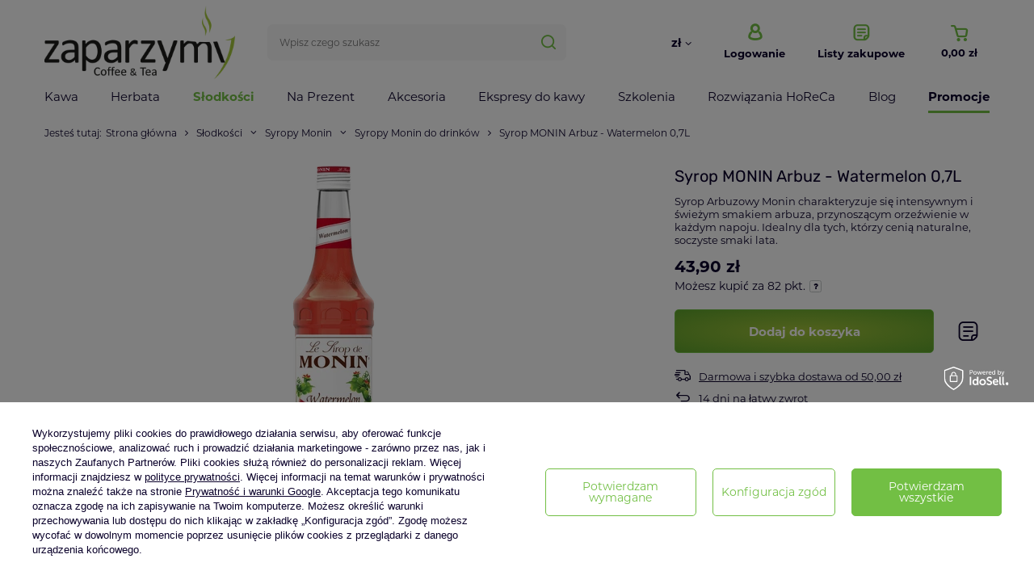

--- FILE ---
content_type: text/html; charset=utf-8
request_url: https://zaparzymy.pl/824-watermelon-syrop-arbuzowy-monin-07-l.html
body_size: 21570
content:
<!DOCTYPE html>
<html lang="pl" class="--freeShipping --vat --gross " ><head><meta name='viewport' content='user-scalable=no, initial-scale = 1.0, maximum-scale = 1.0, width=device-width, viewport-fit=cover'/> <link rel="preload" crossorigin="anonymous" as="font" href="/gfx/standards/fontello.woff?v=2"><meta http-equiv="Content-Type" content="text/html; charset=utf-8"><meta http-equiv="X-UA-Compatible" content="IE=edge"><title>Syrop MONIN Arbuz - Watermelon 0,7L  | Słodkości \ Syropy Monin \ Syropy Monin do drinków | Zaparzymy.pl</title><meta name="keywords" content="kawa,herbata liściasta,yerba mate,ekspresy do kawy, młynki do kawy,akcesoria baristy,porcelana,syropy naturalne,kawy smakowe,kawy naturalne,herbata w piramidkach,szkolenia baristyczne,czekolada z miodem,"><meta name="description" content="Syrop MONIN Arbuz - Watermelon 0,7L  | Słodkości \ Syropy Monin \ Syropy Monin do drinków | Zaparzymy.pl"><link rel="icon" href="/gfx/pol/favicon.jpg"><meta name="theme-color" content="#72BF44"><meta name="msapplication-navbutton-color" content="#72BF44"><meta name="apple-mobile-web-app-status-bar-style" content="#72BF44"><link rel="preload stylesheet" as="style" href="/gfx/pol/style.css.gzip?r=1766146695"><script>var app_shop={urls:{prefix:'data="/gfx/'.replace('data="', '')+'pol/',graphql:'/graphql/v1/'},vars:{priceType:'gross',priceTypeVat:true,productDeliveryTimeAndAvailabilityWithBasket:false,geoipCountryCode:'US',},txt:{priceTypeText:' brutto',},fn:{},fnrun:{},files:[],graphql:{}};const getCookieByName=(name)=>{const value=`; ${document.cookie}`;const parts = value.split(`; ${name}=`);if(parts.length === 2) return parts.pop().split(';').shift();return false;};if(getCookieByName('freeeshipping_clicked')){document.documentElement.classList.remove('--freeShipping');}if(getCookieByName('rabateCode_clicked')){document.documentElement.classList.remove('--rabateCode');}</script><meta name="robots" content="index,follow"><meta name="rating" content="general"><meta name="Author" content="Zaparzymy.pl na bazie IdoSell (www.idosell.com/shop).">
<!-- Begin LoginOptions html -->

<style>
#client_new_social .service_item[data-name="service_Apple"]:before, 
#cookie_login_social_more .service_item[data-name="service_Apple"]:before,
.oscop_contact .oscop_login__service[data-service="Apple"]:before {
    display: block;
    height: 2.6rem;
    content: url('/gfx/standards/apple.svg?r=1743165583');
}
.oscop_contact .oscop_login__service[data-service="Apple"]:before {
    height: auto;
    transform: scale(0.8);
}
#client_new_social .service_item[data-name="service_Apple"]:has(img.service_icon):before,
#cookie_login_social_more .service_item[data-name="service_Apple"]:has(img.service_icon):before,
.oscop_contact .oscop_login__service[data-service="Apple"]:has(img.service_icon):before {
    display: none;
}
</style>

<!-- End LoginOptions html -->

<!-- Open Graph -->
<meta property="og:type" content="website"><meta property="og:url" content="https://zaparzymy.pl/824-watermelon-syrop-arbuzowy-monin-07-l.html
"><meta property="og:title" content="Syrop MONIN Arbuz - Watermelon 0,7L"><meta property="og:description" content="Syrop Arbuzowy Monin charakteryzuje się intensywnym i świeżym smakiem arbuza, przynoszącym orzeźwienie w każdym napoju. Idealny dla tych, którzy cenią naturalne, soczyste smaki lata."><meta property="og:site_name" content="Zaparzymy.pl"><meta property="og:locale" content="pl_PL"><meta property="og:image" content="https://zaparzymy.pl/hpeciai/606c4a01634b986da6aec73a8d635354/pol_pl_Syrop-MONIN-Arbuz-Watermelon-0-7L-10465_1.webp"><meta property="og:image:width" content="450"><meta property="og:image:height" content="450"><script >
window.dataLayer = window.dataLayer || [];
window.gtag = function gtag() {
dataLayer.push(arguments);
}
gtag('consent', 'default', {
'ad_storage': 'denied',
'analytics_storage': 'denied',
'ad_personalization': 'denied',
'ad_user_data': 'denied',
'wait_for_update': 500
});

gtag('set', 'ads_data_redaction', true);
</script><script id="iaiscript_1" data-requirements="W10=" data-ga4_sel="ga4script">
window.iaiscript_1 = `<${'script'}  class='google_consent_mode_update'>
gtag('consent', 'update', {
'ad_storage': 'denied',
'analytics_storage': 'denied',
'ad_personalization': 'denied',
'ad_user_data': 'denied'
});
</${'script'}>`;
</script>
<!-- End Open Graph -->

<link rel="canonical" href="https://zaparzymy.pl/824-watermelon-syrop-arbuzowy-monin-07-l.html" />

                <!-- Global site tag (gtag.js) -->
                <script  async src="https://www.googletagmanager.com/gtag/js?id=G-964G1XW23E"></script>
                <script >
                    window.dataLayer = window.dataLayer || [];
                    window.gtag = function gtag(){dataLayer.push(arguments);}
                    gtag('js', new Date());
                    
                    gtag('config', 'G-964G1XW23E');

                </script>
                <link rel="stylesheet" type="text/css" href="/data/designs/68baf16c693070.49646779_3/gfx/pol/custom.css.gzip?r=1767594509">                <script>
                if (window.ApplePaySession && window.ApplePaySession.canMakePayments()) {
                    var applePayAvailabilityExpires = new Date();
                    applePayAvailabilityExpires.setTime(applePayAvailabilityExpires.getTime() + 2592000000); //30 days
                    document.cookie = 'applePayAvailability=yes; expires=' + applePayAvailabilityExpires.toUTCString() + '; path=/;secure;'
                    var scriptAppleJs = document.createElement('script');
                    scriptAppleJs.src = "/ajax/js/apple.js?v=3";
                    if (document.readyState === "interactive" || document.readyState === "complete") {
                          document.body.append(scriptAppleJs);
                    } else {
                        document.addEventListener("DOMContentLoaded", () => {
                            document.body.append(scriptAppleJs);
                        });  
                    }
                } else {
                    document.cookie = 'applePayAvailability=no; path=/;secure;'
                }
                </script>
                                <script>
                var listenerFn = function(event) {
                    if (event.origin !== "https://payment.idosell.com")
                        return;
                    
                    var isString = (typeof event.data === 'string' || event.data instanceof String);
                    if (!isString) return;
                    try {
                        var eventData = JSON.parse(event.data);
                    } catch (e) {
                        return;
                    }
                    if (!eventData) { return; }                                            
                    if (eventData.isError) { return; }
                    if (eventData.action != 'isReadyToPay') {return; }
                    
                    if (eventData.result.result && eventData.result.paymentMethodPresent) {
                        var googlePayAvailabilityExpires = new Date();
                        googlePayAvailabilityExpires.setTime(googlePayAvailabilityExpires.getTime() + 2592000000); //30 days
                        document.cookie = 'googlePayAvailability=yes; expires=' + googlePayAvailabilityExpires.toUTCString() + '; path=/;secure;'
                    } else {
                        document.cookie = 'googlePayAvailability=no; path=/;secure;'
                    }                                            
                }     
                if (!window.isAdded)
                {                                        
                    if (window.oldListener != null) {
                         window.removeEventListener('message', window.oldListener);
                    }                        
                    window.addEventListener('message', listenerFn);
                    window.oldListener = listenerFn;                                      
                       
                    const iframe = document.createElement('iframe');
                    iframe.src = "https://payment.idosell.com/assets/html/checkGooglePayAvailability.html?origin=https%3A%2F%2Fzaparzymy.pl";
                    iframe.style.display = 'none';                                            

                    if (document.readyState === "interactive" || document.readyState === "complete") {
                          if (!window.isAdded) {
                              window.isAdded = true;
                              document.body.append(iframe);
                          }
                    } else {
                        document.addEventListener("DOMContentLoaded", () => {
                            if (!window.isAdded) {
                              window.isAdded = true;
                              document.body.append(iframe);
                          }
                        });  
                    }  
                }
                </script>
                <script>
            var paypalScriptLoaded = null;
            var paypalScript = null;
            
            async function attachPaypalJs() {
                return new Promise((resolve, reject) => {
                    if (!paypalScript) {
                        paypalScript = document.createElement('script');
                        paypalScript.async = true;
                        paypalScript.setAttribute('data-namespace', "paypal_sdk");
                        paypalScript.setAttribute('data-partner-attribution-id', "IAIspzoo_Cart_PPCP");
                        paypalScript.addEventListener("load", () => {
                        paypalScriptLoaded = true;
                            resolve({status: true});
                        });
                        paypalScript.addEventListener("error", () => {
                            paypalScriptLoaded = true;
                            reject({status: false});
                         });
                        paypalScript.src = "https://www.paypal.com/sdk/js?client-id=AbxR9vIwE1hWdKtGu0gOkvPK2YRoyC9ulUhezbCUWnrjF8bjfwV-lfP2Rze7Bo8jiHIaC0KuaL64tlkD&components=buttons,funding-eligibility&currency=PLN&merchant-id=NCG2V6Q8S836J&locale=pl_PL";
                        if (document.readyState === "interactive" || document.readyState === "complete") {
                            document.body.append(paypalScript);
                        } else {
                            document.addEventListener("DOMContentLoaded", () => {
                                document.body.append(paypalScript);
                            });  
                        }                                              
                    } else {
                        if (paypalScriptLoaded) {
                            resolve({status: true});
                        } else {
                            paypalScript.addEventListener("load", () => {
                                paypalScriptLoaded = true;
                                resolve({status: true});                            
                            });
                            paypalScript.addEventListener("error", () => {
                                paypalScriptLoaded = true;
                                reject({status: false});
                            });
                        }
                    }
                });
            }
            </script>
                <script>
                attachPaypalJs().then(() => {
                    let paypalEligiblePayments = [];
                    let payPalAvailabilityExpires = new Date();
                    payPalAvailabilityExpires.setTime(payPalAvailabilityExpires.getTime() + 86400000); //1 day
                    if (typeof(paypal_sdk) != "undefined") {
                        for (x in paypal_sdk.FUNDING) {
                            var buttonTmp = paypal_sdk.Buttons({
                                fundingSource: x.toLowerCase()
                            });
                            if (buttonTmp.isEligible()) {
                                paypalEligiblePayments.push(x);
                            }
                        }
                    }
                    if (paypalEligiblePayments.length > 0) {
                        document.cookie = 'payPalAvailability_PLN=' + paypalEligiblePayments.join(",") + '; expires=' + payPalAvailabilityExpires.toUTCString() + '; path=/; secure';
                        document.cookie = 'paypalMerchant=NCG2V6Q8S836J; expires=' + payPalAvailabilityExpires.toUTCString() + '; path=/; secure';
                    } else {
                        document.cookie = 'payPalAvailability_PLN=-1; expires=' + payPalAvailabilityExpires.toUTCString() + '; path=/; secure';
                    }
                });
                </script><script src="/data/gzipFile/expressCheckout.js.gz"></script><link rel="preload" as="image" href="https://static1.zaparzymy.pl/hpeciai/f0d73a169f71af7f1dd81a07c5becec0/pol_pm_Syrop-MONIN-Arbuz-Watermelon-0-7L-10465_1.webp"><style>
							#photos_slider[data-skeleton] .photos__link:before {
								padding-top: calc(450/450* 100%);
							}
							@media (min-width: 979px) {.photos__slider[data-skeleton] .photos__figure:not(.--nav):first-child .photos__link {
								max-height: 450px;
							}}
						</style><link rel="stylesheet" href="https://use.typekit.net/koc6xjd.css"></head><body><div id="container" class="projector_page container max-width-1200"><header class=" commercial_banner"><script class="ajaxLoad">
                app_shop.vars.vat_registered = "true";
                app_shop.vars.currency_format = "###,##0.00";
                
                    app_shop.vars.currency_before_value = false;
                
                    app_shop.vars.currency_space = true;
                
                app_shop.vars.symbol = "zł";
                app_shop.vars.id= "PLN";
                app_shop.vars.baseurl = "http://zaparzymy.pl/";
                app_shop.vars.sslurl= "https://zaparzymy.pl/";
                app_shop.vars.curr_url= "%2F824-watermelon-syrop-arbuzowy-monin-07-l.html";
                

                var currency_decimal_separator = ',';
                var currency_grouping_separator = ' ';

                
                    app_shop.vars.blacklist_extension = ["exe","com","swf","js","php"];
                
                    app_shop.vars.blacklist_mime = ["application/javascript","application/octet-stream","message/http","text/javascript","application/x-deb","application/x-javascript","application/x-shockwave-flash","application/x-msdownload"];
                
                    app_shop.urls.contact = "/contact-pol.html";
                </script><div id="viewType" style="display:none"></div><div id="freeShipping" class="freeShipping"><span class="freeShipping__info">Darmowa dostawa</span><strong class="freeShipping__val">
						od 
						50,00 zł</strong><a href="" class="freeShipping__close"></a></div><div id="logo" class="d-flex align-items-center"><a href="/" target="_self"><img src="/data/gfx/mask/pol/logo_1_big.png" alt="zaparzymy.pl" width="1292" height="500"></a></div><form action="https://zaparzymy.pl/search.php" method="get" id="menu_search" class="menu_search"><a href="#showSearchForm" class="menu_search__mobile"></a><div class="menu_search__block"><div class="menu_search__item --input"><input class="menu_search__input" type="text" name="text" autocomplete="off" placeholder="Wpisz czego szukasz"><button class="menu_search__submit" type="submit"></button></div><div class="menu_search__item --results search_result"></div></div></form><div id="menu_settings" class="align-items-center justify-content-center justify-content-lg-end"><div class="open_trigger"><span class="d-none d-md-inline-block flag_txt">zł</span><div class="menu_settings_wrapper d-md-none"><div class="menu_settings_inline"><div class="menu_settings_header">
								Język i waluta: 
							</div><div class="menu_settings_content"><span class="menu_settings_flag flag flag_pol"></span><strong class="menu_settings_value"><span class="menu_settings_language">pl</span><span> | </span><span class="menu_settings_currency">zł</span></strong></div></div><div class="menu_settings_inline"><div class="menu_settings_header">
								Dostawa do: 
							</div><div class="menu_settings_content"><strong class="menu_settings_value">Polska</strong></div></div></div><i class="icon-angle-down d-none d-md-inline-block"></i></div><form action="https://zaparzymy.pl/settings.php" method="post"><ul><li><div class="form-group"><label for="menu_settings_curr">Waluta</label><div class="select-after"><select class="form-control" name="curr" id="menu_settings_curr"><option value="PLN" selected>zł</option><option value="EUR">€ (1 zł = 0.2378€)
															</option></select></div></div><div class="form-group"><label for="menu_settings_country">Dostawa do</label><div class="select-after"><select class="form-control" name="country" id="menu_settings_country"><option value="1143020076">Holandia</option><option selected value="1143020003">Polska</option></select></div></div></li><li class="buttons"><button class="btn --solid --large" type="submit">
								Zastosuj zmiany
							</button></li></ul></form><div id="menu_additional"><a rel="nofollow" class="account_link" href="https://zaparzymy.pl/login.php">Logowanie</a><div class="shopping_list_top" data-empty="true"><a rel="nofollow" href="https://zaparzymy.pl/pl/shoppinglist/" class="wishlist_link slt_link">Listy zakupowe</a><div class="slt_lists"><ul class="slt_lists__nav"><li class="slt_lists__nav_item" data-list_skeleton="true" data-list_id="true" data-shared="true"><a class="slt_lists__nav_link" data-list_href="true"><span class="slt_lists__nav_name" data-list_name="true"></span><span class="slt_lists__count" data-list_count="true">0</span></a></li></ul><span class="slt_lists__empty">Dodaj do nich produkty, które lubisz i chcesz kupić później.</span></div></div></div></div><div class="shopping_list_top_mobile" data-empty="true"><a href="https://zaparzymy.pl/pl/shoppinglist/" class="sltm_link"></a></div><div class="sl_choose sl_dialog"><div class="sl_choose__wrapper sl_dialog__wrapper"><div class="sl_choose__item --top sl_dialog_close mb-2"><strong class="sl_choose__label">Zapisz na liście zakupowej</strong></div><div class="sl_choose__item --lists" data-empty="true"><div class="sl_choose__list f-group --radio m-0 d-md-flex align-items-md-center justify-content-md-between" data-list_skeleton="true" data-list_id="true" data-shared="true"><input type="radio" name="add" class="sl_choose__input f-control" id="slChooseRadioSelect" data-list_position="true"><label for="slChooseRadioSelect" class="sl_choose__group_label f-label py-4" data-list_position="true"><span class="sl_choose__sub d-flex align-items-center"><span class="sl_choose__name" data-list_name="true"></span><span class="sl_choose__count" data-list_count="true">0</span></span></label><button type="button" class="sl_choose__button --desktop btn --solid">Zapisz</button></div></div><div class="sl_choose__item --create sl_create mt-4"><a href="#new" class="sl_create__link  align-items-center">Stwórz nową listę zakupową</a><form class="sl_create__form align-items-center"><div class="sl_create__group f-group --small mb-0"><input type="text" class="sl_create__input f-control" required="required"><label class="sl_create__label f-label">Nazwa nowej listy</label></div><button type="submit" class="sl_create__button btn --solid ml-2 ml-md-3">Utwórz listę</button></form></div><div class="sl_choose__item --mobile mt-4 d-flex justify-content-center d-md-none"><button class="sl_choose__button --mobile btn --solid --large">Zapisz</button></div></div></div><div id="menu_basket" class="topBasket"><a rel="nofollow" class="topBasket__sub" href="/basketedit.php"><span class="badge badge-info"></span><strong class="topBasket__price" style="display: none;">0,00 zł</strong></a><div class="topBasket__details --products" style="display: none;"><div class="topBasket__block --labels"><label class="topBasket__item --name">Produkt</label><label class="topBasket__item --sum">Ilość</label><label class="topBasket__item --prices">Cena</label></div><div class="topBasket__block --products"></div><div class="topBasket__block --oneclick topBasket_oneclick" data-lang="pol"><div class="topBasket_oneclick__label"><span class="topBasket_oneclick__text --fast">Szybkie zakupy <strong>1-Click</strong></span><span class="topBasket_oneclick__text --registration"> (bez rejestracji)</span></div><div class="topBasket_oneclick__items"><span class="topBasket_oneclick__item --paypal" title="PayPal"><img class="topBasket_oneclick__icon" src="/panel/gfx/payment_forms/236.png" alt="PayPal"></span><span class="topBasket_oneclick__item --googlePay" title="Google Pay"><img class="topBasket_oneclick__icon" src="/panel/gfx/payment_forms/237.png" alt="Google Pay"></span></div></div></div><div class="topBasket__details --shipping" style="display: none;"><span class="topBasket__name">Koszt dostawy od</span><span id="shipppingCost"></span></div><script>
						app_shop.vars.cache_html = true;
					</script></div><nav id="menu_categories" class="wide"><button type="button" class="navbar-toggler"><i class="icon-reorder"></i></button><div class="navbar-collapse" id="menu_navbar"><ul class="navbar-nav mx-md-n2"><li class="nav-item"><a  href="/12-kawa" target="_self" title="Kawa" class="nav-link" >Kawa</a><ul class="navbar-subnav"><li class="nav-item"><a  href="/17-arabica" target="_self" title="Kawa Arabica" class="nav-link" >Kawa Arabica</a><ul class="navbar-subsubnav"><li class="nav-item"><a  href="/pol_m_Kawa_Kawa-Arabica_Ziarnista-410.html" target="_self" title="Ziarnista" class="nav-link" >Ziarnista</a></li><li class="nav-item"><a  href="/pol_m_Kawa_Kawa-Arabica_Mielona-411.html" target="_self" title="Mielona" class="nav-link" >Mielona</a></li></ul></li><li class="nav-item empty"><a  href="/pol_m_Kawa_Kawa-Robusta-464.html" target="_self" title="Kawa Robusta" class="nav-link" >Kawa Robusta</a></li><li class="nav-item"><a  href="/19-mieszanka-pod-espresso" target="_self" title="Mieszanki Arabiki i Robusty" class="nav-link" >Mieszanki Arabiki i Robusty</a><ul class="navbar-subsubnav"><li class="nav-item"><a  href="/pol_m_Kawa_Mieszanki-Arabiki-i-Robusty_Kolekcja-Espresso-Italiano-367.html" target="_self" title="Kolekcja Espresso Italiano" class="nav-link" >Kolekcja Espresso Italiano</a></li><li class="nav-item"><a  href="/pol_m_Kawa_Mieszanki-Arabiki-i-Robusty_Kolekcja-Sekrety-Baristy-368.html" target="_self" title="Kolekcja Sekrety Baristy" class="nav-link" >Kolekcja Sekrety Baristy</a></li><li class="nav-item"><a  href="/273-kawa-krosnienska.html" target="_self" title="Kawa Krośnieńska" class="nav-link" >Kawa Krośnieńska</a></li></ul></li><li class="nav-item"><a  href="/34-kawa-aromatyzowana" target="_self" title="Kawa Aromatyzowana" class="nav-link" >Kawa Aromatyzowana</a><ul class="navbar-subsubnav"><li class="nav-item"><a  href="/pol_m_Kawa_Kawa-Aromatyzowana_Ziarnista-412.html" target="_self" title="Ziarnista" class="nav-link" >Ziarnista</a></li><li class="nav-item"><a  href="/pol_m_Kawa_Kawa-Aromatyzowana_Mielona-413.html" target="_self" title="Mielona" class="nav-link" >Mielona</a></li></ul></li><li class="nav-item empty"><a  href="/124-kawa-speciality" target="_self" title="Kawa Speciality" class="nav-link" >Kawa Speciality</a></li><li class="nav-item empty"><a  href="/pol_m_Kawa_Kawa-Egzotyczna-465.html" target="_self" title="Kawa Egzotyczna" class="nav-link" >Kawa Egzotyczna</a></li><li class="nav-item empty"><a  href="/pol_m_Kawa_Kawa-Funkcjonalna-458.html" target="_self" title="Kawa Funkcjonalna " class="nav-link" >Kawa Funkcjonalna </a></li><li class="nav-item empty"><a  href="/156-zestawy-kawowe" target="_self" title="Zestawy kawowe" class="nav-link" >Zestawy kawowe</a></li><li class="nav-item empty"><a  href="/pol_m_Kawa_Kawa-Bezkofeinowa-466.html" target="_self" title="Kawa Bezkofeinowa" class="nav-link" >Kawa Bezkofeinowa</a></li><li class="nav-item"><a  href="/pol_m_Kawa_Kawa-HoReCa-467.html" target="_self" title="Kawa HoReCa" class="nav-link" >Kawa HoReCa</a><ul class="navbar-subsubnav"><li class="nav-item"><a  href="/pol_m_Kawa_Kawa-HoReCa_Kawa-do-restauracji-468.html" target="_self" title="Kawa do restauracji" class="nav-link" >Kawa do restauracji</a></li><li class="nav-item"><a  href="/pol_m_Kawa_Kawa-HoReCa_Kawa-do-kawiarni-469.html" target="_self" title="Kawa do kawiarni" class="nav-link" >Kawa do kawiarni</a></li><li class="nav-item"><a  href="/pol_m_Kawa_Kawa-HoReCa_Kawa-do-gastronomii-470.html" target="_self" title="Kawa do gastronomii" class="nav-link" >Kawa do gastronomii</a></li><li class="nav-item"><a  href="/pol_m_Kawa_Kawa-HoReCa_Kawa-do-hotelu-471.html" target="_self" title="Kawa do hotelu" class="nav-link" >Kawa do hotelu</a></li><li class="nav-item"><a  href="/pol_m_Kawa_Kawa-HoReCa_Kawa-do-biura-472.html" target="_self" title="Kawa do biura" class="nav-link" >Kawa do biura</a></li><li class="nav-item"><a  href="/pol_m_Kawa_Kawa-HoReCa_Kawa-dla-firm-473.html" target="_self" title="Kawa dla firm" class="nav-link" >Kawa dla firm</a></li></ul></li><li class="nav-item --all empty"><a class="nav-link" href="/12-kawa">+ Pokaż wszystkie</a></li></ul></li><li class="nav-item"><a  href="/13-herbata" target="_self" title="Herbata" class="nav-link" >Herbata</a><ul class="navbar-subnav"><li class="nav-item"><a  href="/22-herbaty-czarne" target="_self" title="Herbata Czarna" class="nav-link" >Herbata Czarna</a><ul class="navbar-subsubnav"><li class="nav-item"><a  href="/263-herbata-czarna-klasyczna" target="_self" title="Czarna klasyczna" class="nav-link" >Czarna klasyczna</a></li><li class="nav-item"><a  href="/179-herbata-czarna-z-dodatkami" target="_self" title="Czarna z dodatkami" class="nav-link" >Czarna z dodatkami</a></li></ul></li><li class="nav-item"><a  href="/24-herbaty-zielone" target="_self" title="Herbata Zielona" class="nav-link" >Herbata Zielona</a><ul class="navbar-subsubnav"><li class="nav-item"><a  href="/264-herbaty-zielone-klasyczne" target="_self" title="Zielona klasyczna" class="nav-link" >Zielona klasyczna</a></li><li class="nav-item"><a  href="/180-herbaty-zielone-z-dodatkami" target="_self" title="Zielona z dodatkami" class="nav-link" >Zielona z dodatkami</a></li></ul></li><li class="nav-item empty"><a  href="/39-herbaty-owocowe" target="_self" title="Herbata Owocowa" class="nav-link" >Herbata Owocowa</a></li><li class="nav-item empty"><a  href="/107-herbata-czerwona-pu-erh" target="_self" title="Herbata czerwona Pu-erh" class="nav-link" >Herbata czerwona Pu-erh</a></li><li class="nav-item empty"><a  href="/41-herbaty-oolong" target="_self" title="Herbata Oolong" class="nav-link" >Herbata Oolong</a></li><li class="nav-item"><a  href="/26-herbaty-biale" target="_self" title="Herbata Biała" class="nav-link" >Herbata Biała</a><ul class="navbar-subsubnav"><li class="nav-item"><a  href="/182-herbaty-biale-z-dodatkami" target="_self" title="Biała klasyczna" class="nav-link" >Biała klasyczna</a></li><li class="nav-item"><a  href="/266-herbaty-biale-klasyczna" target="_self" title="Biała z dodatkami" class="nav-link" >Biała z dodatkami</a></li></ul></li><li class="nav-item empty"><a  href="/38-herbaty-ziolowe" target="_self" title="Herbata Ziołowa" class="nav-link" >Herbata Ziołowa</a></li><li class="nav-item empty"><a  href="/40-herbaty-rozkwitajace" target="_self" title="Herbata Rozkwitająca" class="nav-link" >Herbata Rozkwitająca</a></li><li class="nav-item empty"><a  href="/42-rooibos" target="_self" title="Herbata Rooibos" class="nav-link" >Herbata Rooibos</a></li><li class="nav-item empty"><a  href="/126-herbata-matcha" target="_self" title="Herbata Matcha" class="nav-link" >Herbata Matcha</a></li><li class="nav-item empty"><a  href="/pol_m_Herbata_Herbata-Zimowa-459.html" target="_self" title="Herbata Zimowa" class="nav-link" >Herbata Zimowa</a></li><li class="nav-item empty"><a  href="/14-yerba-mate" target="_self" title="Yerba Mate" class="nav-link" >Yerba Mate</a></li><li class="nav-item empty"><a  href="/pol_m_Herbata_Zestawy-herbaciane-474.html" target="_self" title="Zestawy herbaciane" class="nav-link" >Zestawy herbaciane</a></li><li class="nav-item"><a  href="https://zaparzymy.pl/cat-pol-1214553954-Herbata-Horeca.html" target="_self" title="Herbata HoReCa" class="nav-link" >Herbata HoReCa</a><ul class="navbar-subsubnav"><li class="nav-item"><a  href="https://zaparzymy.pl/pol_m_Rozwiazania-HoReCa_Herbata_Herbata-do-restauracji-490.html" target="_self" title="Herbata do restauracji" class="nav-link" >Herbata do restauracji</a></li><li class="nav-item"><a  href="https://zaparzymy.pl/pol_m_Rozwiazania-HoReCa_Herbata_Herbata-do-kawiarni-491.html" target="_self" title="Herbata do kawiarni" class="nav-link" >Herbata do kawiarni</a></li><li class="nav-item"><a  href="https://zaparzymy.pl/pol_m_Rozwiazania-HoReCa_Herbata_Herbata-do-gastronomii-492.html" target="_self" title="Herbata do gastronomii" class="nav-link" >Herbata do gastronomii</a></li><li class="nav-item"><a  href="https://zaparzymy.pl/pol_m_Rozwiazania-HoReCa_Herbata_Herbata-do-hotelu-493.html" target="_self" title="Herbata do hotelu" class="nav-link" >Herbata do hotelu</a></li><li class="nav-item"><a  href="https://zaparzymy.pl/pol_m_Rozwiazania-HoReCa_Herbata_Herbata-do-biura-494.html" target="_self" title="Herbata do biura" class="nav-link" >Herbata do biura</a></li></ul></li><li class="nav-item --all empty"><a class="nav-link" href="/13-herbata">+ Pokaż wszystkie</a></li></ul></li><li class="nav-item active"><a  href="/pol_m_Slodkosci-383.html" target="_self" title="Słodkości" class="nav-link active" >Słodkości</a><ul class="navbar-subnav"><li class="nav-item"><a  href="/94-czekolada" target="_self" title="Czekolada" class="nav-link" >Czekolada</a><ul class="navbar-subsubnav"><li class="nav-item"><a  href="/pol_m_Slodkosci_Czekolada_Czekolada-na-goraco-430.html" target="_self" title="Czekolada na gorąco " class="nav-link" >Czekolada na gorąco </a></li><li class="nav-item"><a  href="/pol_m_Slodkosci_Czekolada_Tabliczki-czekoladowe-395.html" target="_self" title="Tabliczki czekoladowe" class="nav-link" >Tabliczki czekoladowe</a></li></ul></li><li class="nav-item empty"><a  href="/pol_m_Slodkosci_Syropy-Sekrety-Baristy-460.html" target="_self" title="Syropy Sekrety Baristy" class="nav-link" >Syropy Sekrety Baristy</a></li><li class="nav-item active"><a  href="/88-syropy" target="_self" title="Syropy Monin" class="nav-link active" >Syropy Monin</a><ul class="navbar-subsubnav more"><li class="nav-item"><a  href="/206-syropy-monin-do-kawy" target="_self" title="Syropy Monin do kawy" class="nav-link" >Syropy Monin do kawy</a></li><li class="nav-item"><a  href="/260-syropy-monin-do-herbaty" target="_self" title="Syropy Monin do herbaty" class="nav-link" >Syropy Monin do herbaty</a></li><li class="nav-item active"><a  href="/207-syropy-monin-do-drinkow" target="_self" title="Syropy Monin do drinków" class="nav-link active" >Syropy Monin do drinków</a></li><li class="nav-item"><a  href="/113-syropy-bez-cukru-monin" target="_self" title="Syropy Monin bez cukru" class="nav-link" >Syropy Monin bez cukru</a></li><li class="nav-item"><a  href="/114-zestawy-monin" target="_self" title="Zestawy syropów Monin" class="nav-link" >Zestawy syropów Monin</a></li><li class="nav-item"><a  href="/130-pisaki-latte-art" target="_self" title="Pisaki Latte Art" class="nav-link" >Pisaki Latte Art</a></li><li class="nav-item"><a  href="/89-sosy" target="_self" title="Sosy Monin" class="nav-link" >Sosy Monin</a></li><li class="nav-item"><a  href="/90-puree-owocowe" target="_self" title="Puree Monin" class="nav-link" >Puree Monin</a></li><li class="nav-item"><a  href="/92-bazy-monin" target="_self" title="Bazy Monin" class="nav-link" >Bazy Monin</a></li><li class="nav-item"><a  href="/pol_m_Slodkosci_Syropy-Monin_Koncentraty-Pure-Monin-391.html" target="_self" title="Koncentraty Pure Monin" class="nav-link" >Koncentraty Pure Monin</a></li><li class="nav-item"><a  href="/91-koncentraty" target="_self" title="Koncentraty Monin" class="nav-link" >Koncentraty Monin</a></li><li class="nav-item"><a  href="/pol_m_Slodkosci_Syropy-Monin_Zamiennik-Bialka-462.html" target="_self" title="Zamiennik Białka" class="nav-link" >Zamiennik Białka</a></li><li class="nav-item"><a  href="/100-pompki" target="_self" title="Pompki do syropów" class="nav-link" >Pompki do syropów</a></li><li class="nav-item --extend"><a href="" class="nav-link" txt_alt="- Zwiń">+ Rozwiń</a></li></ul></li><li class="nav-item empty"><a  href="/pol_m_Slodkosci_Syropy-naturalne-Miodmis-317.html" target="_self" title="Syropy naturalne Miódmiś" class="nav-link" >Syropy naturalne Miódmiś</a></li><li class="nav-item empty"><a  href="/pol_m_Slodkosci_Miody-naturalne-316.html" target="_self" title="Miody naturalne" class="nav-link" >Miody naturalne</a></li><li class="nav-item empty"><a  href="/pol_m_Slodkosci_Slodycze-z-miodem-315.html" target="_self" title="Słodycze z miodem" class="nav-link" >Słodycze z miodem</a></li><li class="nav-item --all empty"><a class="nav-link" href="/pol_m_Slodkosci-383.html">+ Pokaż wszystkie</a></li></ul></li><li class="nav-item"><a  href="/31-prezenty" target="_self" title="Na Prezent" class="nav-link" >Na Prezent</a><ul class="navbar-subnav"><li class="nav-item empty"><a  href="/pol_m_Na-Prezent_Karta-Podarunkowa-394.html" target="_self" title="Karta Podarunkowa" class="nav-link" >Karta Podarunkowa</a></li><li class="nav-item empty"><a  href="/pol_m_Na-Prezent_Zestawy-prezentowe-z-kawa-402.html" target="_self" title="Zestawy prezentowe z kawą" class="nav-link" >Zestawy prezentowe z kawą</a></li><li class="nav-item empty"><a  href="/pol_m_Na-Prezent_Zestawy-prezentowe-z-herbata-401.html" target="_self" title="Zestawy prezentowe z herbatą " class="nav-link" >Zestawy prezentowe z herbatą </a></li><li class="nav-item empty"><a  href="/pol_m_Na-Prezent_Zestawy-prezentowe-z-czekolada-408.html" target="_self" title="Zestawy prezentowe z czekoladą " class="nav-link" >Zestawy prezentowe z czekoladą </a></li><li class="nav-item empty"><a  href="/pol_m_Na-Prezent_Zestawy-prezentowe-z-syropami-409.html" target="_self" title="Zestawy prezentowe z syropami" class="nav-link" >Zestawy prezentowe z syropami</a></li><li class="nav-item empty"><a  href="/pol_m_Na-Prezent_Zestawy-prezentowe-z-porcelana-404.html" target="_self" title="Zestawy prezentowe z porcelaną " class="nav-link" >Zestawy prezentowe z porcelaną </a></li><li class="nav-item empty"><a  href="/pol_m_Na-Prezent_Imieniny-i-Urodziny-439.html" target="_self" title="Imieniny i Urodziny" class="nav-link" >Imieniny i Urodziny</a></li><li class="nav-item empty"><a  href="/pol_m_Na-Prezent_Dzien-Mamy-i-Taty-438.html" target="_self" title="Dzień Mamy i Taty" class="nav-link" >Dzień Mamy i Taty</a></li><li class="nav-item empty"><a  href="/pol_m_Na-Prezent_Dla-Babci-i-Dziadka-435.html" target="_self" title="Dla Babci i Dziadka " class="nav-link" >Dla Babci i Dziadka </a></li><li class="nav-item empty"><a  href="/pol_m_Na-Prezent_Dzien-Kobiet-437.html" target="_self" title="Dzień Kobiet" class="nav-link" >Dzień Kobiet</a></li><li class="nav-item empty"><a  href="/pol_m_Na-Prezent_Walentynki-436.html" target="_self" title="Walentynki" class="nav-link" >Walentynki</a></li><li class="nav-item empty"><a  href="/pol_m_Na-Prezent_Dzien-Nauczyciela-440.html" target="_self" title="Dzień Nauczyciela" class="nav-link" >Dzień Nauczyciela</a></li><li class="nav-item"><a  href="/pol_m_Na-Prezent_Zestawy-Swiateczne-400.html" target="_self" title="Zestawy Świąteczne " class="nav-link" >Zestawy Świąteczne </a><ul class="navbar-subsubnav"><li class="nav-item"><a  href="/pol_m_Na-Prezent_Zestawy-Swiateczne-_Boze-Narodzenie-406.html" target="_self" title="Boże Narodzenie" class="nav-link" >Boże Narodzenie</a></li><li class="nav-item"><a  href="/pol_m_Na-Prezent_Zestawy-Swiateczne-_Wielkanoc-407.html" target="_self" title="Wielkanoc" class="nav-link" >Wielkanoc</a></li></ul></li><li class="nav-item --all empty"><a class="nav-link" href="/31-prezenty">+ Pokaż wszystkie</a></li></ul></li><li class="nav-item"><a  href="/27-akcesoria" target="_self" title="Akcesoria" class="nav-link" >Akcesoria</a><ul class="navbar-subnav"><li class="nav-item"><a  href="/64-zaparzacze-do-kawy" target="_self" title="Do parzenia kawy" class="nav-link" >Do parzenia kawy</a><ul class="navbar-subsubnav"><li class="nav-item"><a  href="/pol_m_Akcesoria_Do-parzenia-kawy_Zaparzacze-do-kawy-443.html" target="_self" title="Zaparzacze do kawy" class="nav-link" >Zaparzacze do kawy</a></li><li class="nav-item"><a  href="/pol_m_Akcesoria_Do-parzenia-kawy_Kubki-i-szklanki-426.html" target="_self" title="Kubki i szklanki" class="nav-link" >Kubki i szklanki</a></li><li class="nav-item"><a  href="/pol_m_Akcesoria_Do-parzenia-kawy_Pojemniki-na-kawe-427.html" target="_self" title="Pojemniki na kawę" class="nav-link" >Pojemniki na kawę</a></li></ul></li><li class="nav-item"><a  href="/70-zaparzacze-do-herbaty" target="_self" title="Do parzenia herbaty" class="nav-link" >Do parzenia herbaty</a><ul class="navbar-subsubnav"><li class="nav-item"><a  href="/pol_m_Akcesoria_Do-parzenia-herbaty_Filizanki-421.html" target="_self" title="Filiżanki" class="nav-link" >Filiżanki</a></li><li class="nav-item"><a  href="/pol_m_Akcesoria_Do-parzenia-herbaty_Kubki-i-szklanki-420.html" target="_self" title="Kubki i szklanki" class="nav-link" >Kubki i szklanki</a></li><li class="nav-item"><a  href="/pol_m_Akcesoria_Do-parzenia-herbaty_Tea-for-One-423.html" target="_self" title="Tea for One" class="nav-link" >Tea for One</a></li><li class="nav-item"><a  href="/pol_m_Akcesoria_Do-parzenia-herbaty_Dzbanki-422.html" target="_self" title="Dzbanki" class="nav-link" >Dzbanki</a></li><li class="nav-item"><a  href="/pol_m_Akcesoria_Do-parzenia-herbaty_Zaparzacze-424.html" target="_self" title="Zaparzacze" class="nav-link" >Zaparzacze</a></li><li class="nav-item"><a  href="/pol_m_Akcesoria_Do-parzenia-herbaty_Puszki-na-herbate-425.html" target="_self" title="Puszki na herbatę" class="nav-link" >Puszki na herbatę</a></li></ul></li><li class="nav-item empty"><a  href="/pol_m_Akcesoria_Akcesoria-do-Matchy-529.html" target="_self" title="Akcesoria do Matchy" class="nav-link" >Akcesoria do Matchy</a></li><li class="nav-item empty"><a  href="/72-akcesoria-baristy" target="_self" title="Dla domowych baristów" class="nav-link" >Dla domowych baristów</a></li><li class="nav-item empty"><a  href="/porcelana.html" target="_self" title="Porcelana" class="nav-link" >Porcelana</a></li><li class="nav-item empty"><a  href="https://zaparzymy.pl/cat-pol-1214553884-Akcesoria-Konserwacja-sprzetu.html" target="_self" title="Konserwacja sprzętu" class="nav-link" >Konserwacja sprzętu</a></li><li class="nav-item empty"><a  href="/pol_m_Akcesoria_Czajniki-i-Dozowniki-431.html" target="_self" title="Czajniki i Dozowniki" class="nav-link" >Czajniki i Dozowniki</a></li><li class="nav-item"><a  href="/pol_m_Akcesoria_Blendery-Vitamix-444.html" target="_self" title="Blendery Vitamix" class="nav-link" >Blendery Vitamix</a><ul class="navbar-subsubnav"><li class="nav-item"><a  href="/pol_m_Akcesoria_Blendery-Vitamix_Blendery-domowe-527.html" target="_self" title="Blendery domowe" class="nav-link" >Blendery domowe</a></li><li class="nav-item"><a  href="/pol_m_Akcesoria_Blendery-Vitamix_Blendery-kuchenne-446.html" target="_self" title="Blendery kuchenne" class="nav-link" >Blendery kuchenne</a></li><li class="nav-item"><a  href="/pol_m_Akcesoria_Blendery-Vitamix_Blendery-do-napojow-445.html" target="_self" title="Blendery do napojów" class="nav-link" >Blendery do napojów</a></li><li class="nav-item"><a  href="/pol_m_Akcesoria_Blendery-Vitamix_Miksery-do-lodow-447.html" target="_self" title="Miksery do lodów" class="nav-link" >Miksery do lodów</a></li><li class="nav-item"><a  href="/pol_m_Akcesoria_Blendery-Vitamix_Akcesoria-i-Pojemniki-448.html" target="_self" title="Akcesoria i Pojemniki" class="nav-link" >Akcesoria i Pojemniki</a></li></ul></li><li class="nav-item --all empty"><a class="nav-link" href="/27-akcesoria">+ Pokaż wszystkie</a></li></ul></li><li class="nav-item"><a  href="/pol_m_Ekspresy-do-kawy-344.html" target="_self" title="Ekspresy do kawy" class="nav-link" >Ekspresy do kawy</a><ul class="navbar-subnav"><li class="nav-item"><a  href="/240-ekspresy-i-mlynki-do-domu" target="_self" title="Ekspresy i młynki do użytku domowego" class="nav-link" >Ekspresy i młynki do użytku domowego</a><ul class="navbar-subsubnav"><li class="nav-item"><a  href="/pol_m_Ekspresy-do-kawy_Ekspresy-i-mlynki-do-uzytku-domowego_Ekspresy-automatyczne-386.html" target="_self" title="Ekspresy automatyczne" class="nav-link" >Ekspresy automatyczne</a></li><li class="nav-item"><a  href="/pol_m_Ekspresy-do-kawy_Ekspresy-i-mlynki-do-uzytku-domowego_Ekspresy-kolbowe-387.html" target="_self" title="Ekspresy kolbowe" class="nav-link" >Ekspresy kolbowe</a></li><li class="nav-item"><a  href="/pol_m_Ekspresy-do-kawy_Ekspresy-i-mlynki-do-uzytku-domowego_Ekspresy-przelewowe-388.html" target="_self" title="Ekspresy przelewowe" class="nav-link" >Ekspresy przelewowe</a></li><li class="nav-item"><a  href="/pol_m_Ekspresy-do-kawy_Ekspresy-i-mlynki-do-uzytku-domowego_Ekspresy-kapsulkowe-385.html" target="_self" title="Ekspresy kapsułkowe" class="nav-link" >Ekspresy kapsułkowe</a></li><li class="nav-item"><a  href="/pol_m_Ekspresy-do-kawy_Ekspresy-i-mlynki-do-uzytku-domowego_Mlynki-automatyczne-389.html" target="_self" title="Młynki automatyczne" class="nav-link" >Młynki automatyczne</a></li><li class="nav-item"><a  href="/pol_m_Ekspresy-do-kawy_Ekspresy-i-mlynki-do-uzytku-domowego_Mlynki-reczne-390.html" target="_self" title="Młynki ręczne" class="nav-link" >Młynki ręczne</a></li></ul></li><li class="nav-item"><a  href="/pol_m_Ekspresy-do-kawy_Ekspresy-gastronomiczne-338.html" target="_self" title="Ekspresy gastronomiczne" class="nav-link" >Ekspresy gastronomiczne</a><ul class="navbar-subsubnav"><li class="nav-item"><a  href="/pol_m_Ekspresy-do-kawy_Ekspresy-gastronomiczne_Ekspresy-automatyczne-339.html" target="_self" title="Ekspresy automatyczne" class="nav-link" >Ekspresy automatyczne</a></li><li class="nav-item"><a  href="/pol_m_Ekspresy-do-kawy_Ekspresy-gastronomiczne_Ekspresy-kolbowe-340.html" target="_self" title="Ekspresy kolbowe" class="nav-link" >Ekspresy kolbowe</a></li><li class="nav-item"><a  href="/pol_m_Ekspresy-do-kawy_Ekspresy-gastronomiczne_Ekspresy-przelewowe-341.html" target="_self" title="Ekspresy przelewowe" class="nav-link" >Ekspresy przelewowe</a></li><li class="nav-item"><a  href="/pol_m_Ekspresy-do-kawy_Ekspresy-gastronomiczne_Lodowki-na-mleko-461.html" target="_self" title="Lodówki na mleko" class="nav-link" >Lodówki na mleko</a></li><li class="nav-item"><a  href="/pol_m_Ekspresy-do-kawy_Ekspresy-gastronomiczne_Mlynki-automatyczne-343.html" target="_self" title="Młynki automatyczne " class="nav-link" >Młynki automatyczne </a></li><li class="nav-item"><a  href="/pol_m_Ekspresy-do-kawy_Ekspresy-gastronomiczne_Mlynki-reczne-342.html" target="_self" title="Młynki ręczne" class="nav-link" >Młynki ręczne</a></li></ul></li><li class="nav-item empty"><a  href="/pol_m_Ekspresy-do-kawy_Ekspresy-biurowe-345.html" target="_self" title="Ekspresy biurowe" class="nav-link" >Ekspresy biurowe</a></li><li class="nav-item empty"><a  href="/134-konserwacja-sprzetu" target="_self" title="Konserwacja sprzętu" class="nav-link" >Konserwacja sprzętu</a></li><li class="nav-item empty"><a  href="/pol_m_Ekspresy-do-kawy_Filtry-do-wody-BWT-337.html" target="_self" title="Filtry do wody BWT" class="nav-link" >Filtry do wody BWT</a></li><li class="nav-item --all empty"><a class="nav-link" href="/pol_m_Ekspresy-do-kawy-344.html">+ Pokaż wszystkie</a></li></ul></li><li class="nav-item"><a  href="/pol_m_Szkolenia-214.html" target="_self" title="Szkolenia" class="nav-link" >Szkolenia</a><ul class="navbar-subnav"><li class="nav-item empty"><a  href="/pol_m_Szkolenia_Szkolenia-Baristyczne-516.html" target="_self" title="Szkolenia Baristyczne" class="nav-link" >Szkolenia Baristyczne</a></li><li class="nav-item empty"><a  href="/pol_m_Szkolenia_Szkolenia-Barmanskie-517.html" target="_self" title="Szkolenia Barmańskie" class="nav-link" >Szkolenia Barmańskie</a></li><li class="nav-item empty"><a  href="/pol_m_Szkolenia_Szkolenia-Cukiernicze-518.html" target="_self" title="Szkolenia Cukiernicze" class="nav-link" >Szkolenia Cukiernicze</a></li><li class="nav-item empty"><a  href="/pol_m_Szkolenia_Szkolenia-Lodziarskie-519.html" target="_self" title="Szkolenia Lodziarskie" class="nav-link" >Szkolenia Lodziarskie</a></li><li class="nav-item empty"><a  href="/pol_m_Szkolenia_Szkolenia-Piekarnicze-520.html" target="_self" title="Szkolenia Piekarnicze" class="nav-link" >Szkolenia Piekarnicze</a></li><li class="nav-item empty"><a  href="/pol_m_Szkolenia_Szkolenia-Kulinarne-521.html" target="_self" title="Szkolenia Kulinarne" class="nav-link" >Szkolenia Kulinarne</a></li></ul></li><li class="nav-item"><a  href="/pol_m_Rozwiazania-HoReCa-481.html" target="_self" title="Rozwiązania HoReCa" class="nav-link" >Rozwiązania HoReCa</a><ul class="navbar-subnav"><li class="nav-item"><a  href="https://zaparzymy.pl/pol_m_Kawa_Kawa-HoReCa-467.html" target="_self" title="Kawa" class="nav-link" >Kawa</a><ul class="navbar-subsubnav"><li class="nav-item"><a  href="https://zaparzymy.pl/pol_m_Kawa_Kawa-HoReCa_Kawa-do-restauracji-468.html" target="_self" title="Kawa do restauracji" class="nav-link" >Kawa do restauracji</a></li><li class="nav-item"><a  href="https://zaparzymy.pl/pol_m_Kawa_Kawa-HoReCa_Kawa-do-kawiarni-469.html" target="_self" title="Kawa do kawiarni" class="nav-link" >Kawa do kawiarni</a></li><li class="nav-item"><a  href="https://zaparzymy.pl/pol_m_Kawa_Kawa-HoReCa_Kawa-do-gastronomii-470.html" target="_self" title="Kawa do gastronomii" class="nav-link" >Kawa do gastronomii</a></li><li class="nav-item"><a  href="https://zaparzymy.pl/pol_m_Kawa_Kawa-HoReCa_Kawa-do-hotelu-471.html" target="_self" title="Kawa do hotelu" class="nav-link" >Kawa do hotelu</a></li><li class="nav-item"><a  href="https://zaparzymy.pl/pol_m_Kawa_Kawa-HoReCa_Kawa-do-biura-472.html" target="_self" title="Kawa do biura" class="nav-link" >Kawa do biura</a></li><li class="nav-item"><a  href="https://zaparzymy.pl/pol_m_Kawa_Kawa-HoReCa_Kawa-dla-firm-473.html" target="_self" title="Kawa dla firm" class="nav-link" >Kawa dla firm</a></li></ul></li><li class="nav-item"><a  href="https://zaparzymy.pl/cat-pol-1214553954-Herbata-Horeca.html" target="_self" title="Herbata" class="nav-link" >Herbata</a><ul class="navbar-subsubnav"><li class="nav-item"><a  href="/pol_m_Rozwiazania-HoReCa_Herbata_Herbata-do-restauracji-490.html" target="_self" title="Herbata do restauracji" class="nav-link" >Herbata do restauracji</a></li><li class="nav-item"><a  href="/pol_m_Rozwiazania-HoReCa_Herbata_Herbata-do-kawiarni-491.html" target="_self" title="Herbata do kawiarni" class="nav-link" >Herbata do kawiarni</a></li><li class="nav-item"><a  href="/pol_m_Rozwiazania-HoReCa_Herbata_Herbata-do-gastronomii-492.html" target="_self" title="Herbata do gastronomii" class="nav-link" >Herbata do gastronomii</a></li><li class="nav-item"><a  href="/pol_m_Rozwiazania-HoReCa_Herbata_Herbata-do-hotelu-493.html" target="_self" title="Herbata do hotelu" class="nav-link" >Herbata do hotelu</a></li><li class="nav-item"><a  href="/pol_m_Rozwiazania-HoReCa_Herbata_Herbata-do-biura-494.html" target="_self" title="Herbata do biura" class="nav-link" >Herbata do biura</a></li></ul></li><li class="nav-item"><a  href="/pol_m_Rozwiazania-HoReCa_Czekolada-dla-cukierni-495.html" target="_self" title="Czekolada dla cukierni" class="nav-link" >Czekolada dla cukierni</a><ul class="navbar-subsubnav"><li class="nav-item"><a  href="https://zaparzymy.pl/pol_m_Slodkosci_Czekolada_Czekolada-Arabesque-392.html" target="_self" title="Czekolada Arabesque" class="nav-link" >Czekolada Arabesque</a></li><li class="nav-item"><a  href="/pol_m_Rozwiazania-HoReCa_Czekolada-dla-cukierni_Czekolada-w-proszku-526.html" target="_self" title="Czekolada w proszku" class="nav-link" >Czekolada w proszku</a></li></ul></li><li class="nav-item empty"><a  href="/pol_m_Rozwiazania-HoReCa_Suszone-owoce-i-kwiaty-397.html" target="_self" title="Suszone owoce i kwiaty" class="nav-link" >Suszone owoce i kwiaty</a></li><li class="nav-item"><a  href="https://zaparzymy.pl/pol_m_Ekspresy-do-kawy_Ekspresy-gastronomiczne-338.html" target="_self" title="Ekspresy gastronomiczne" class="nav-link" >Ekspresy gastronomiczne</a><ul class="navbar-subsubnav more"><li class="nav-item"><a  href="https://zaparzymy.pl/pol_m_Ekspresy-do-kawy_Ekspresy-gastronomiczne_Ekspresy-automatyczne-339.html" target="_self" title="Ekspresy automatyczne" class="nav-link" >Ekspresy automatyczne</a></li><li class="nav-item"><a  href="https://zaparzymy.pl/pol_m_Ekspresy-do-kawy_Ekspresy-gastronomiczne_Ekspresy-kolbowe-340.html" target="_self" title="Ekspresy kolbowe" class="nav-link" >Ekspresy kolbowe</a></li><li class="nav-item"><a  href="https://zaparzymy.pl/pol_m_Ekspresy-do-kawy_Ekspresy-gastronomiczne_Ekspresy-przelewowe-341.html" target="_self" title="Ekspresy przelewowe" class="nav-link" >Ekspresy przelewowe</a></li><li class="nav-item"><a  href="https://zaparzymy.pl/pol_m_Ekspresy-do-kawy_Ekspresy-gastronomiczne_Lodowki-na-mleko-461.html" target="_self" title="Lodówki na mleko" class="nav-link" >Lodówki na mleko</a></li><li class="nav-item"><a  href="https://zaparzymy.pl/pol_m_Ekspresy-do-kawy_Ekspresy-gastronomiczne_Mlynki-automatyczne-343.html" target="_self" title="Młynki automatyczne" class="nav-link" >Młynki automatyczne</a></li><li class="nav-item"><a  href="https://zaparzymy.pl/pol_m_Ekspresy-do-kawy_Ekspresy-gastronomiczne_Mlynki-reczne-342.html" target="_self" title="Młynki ręczne" class="nav-link" >Młynki ręczne</a></li><li class="nav-item"><a  href="/pol_m_Rozwiazania-HoReCa_Ekspresy-gastronomiczne_Ekspresy-do-kawy-hotelowe-504.html" target="_self" title="Ekspresy do kawy hotelowe" class="nav-link" >Ekspresy do kawy hotelowe</a></li><li class="nav-item"><a  href="/pol_m_Rozwiazania-HoReCa_Ekspresy-gastronomiczne_Ekspresy-do-kawy-do-restauracji-505.html" target="_self" title="Ekspresy do kawy do restauracji" class="nav-link" >Ekspresy do kawy do restauracji</a></li><li class="nav-item"><a  href="/pol_m_Rozwiazania-HoReCa_Ekspresy-gastronomiczne_Ekspres-do-kawy-do-kawiarni-506.html" target="_self" title="Ekspres do kawy do kawiarni" class="nav-link" >Ekspres do kawy do kawiarni</a></li><li class="nav-item"><a  href="https://zaparzymy.pl/pol_m_Ekspresy-do-kawy_Ekspresy-biurowe-345.html" target="_self" title="Ekspresy biurowe" class="nav-link" >Ekspresy biurowe</a></li><li class="nav-item"><a  href="/pol_m_Rozwiazania-HoReCa_Ekspresy-gastronomiczne_Ekspres-do-kawy-dla-firm-508.html" target="_self" title="Ekspres do kawy dla firm" class="nav-link" >Ekspres do kawy dla firm</a></li><li class="nav-item --extend"><a href="" class="nav-link" txt_alt="- Zwiń">+ Rozwiń</a></li></ul></li><li class="nav-item"><a  href="https://zaparzymy.pl/pol_m_Akcesoria_Blendery-Vitamix-444.html" target="_self" title="Blendery Vitamix" class="nav-link" >Blendery Vitamix</a><ul class="navbar-subsubnav"><li class="nav-item"><a  href="https://zaparzymy.pl/pol_m_Akcesoria_Blendery-Vitamix_Blendery-kuchenne-446.html" target="_self" title="Blendery kuchenne" class="nav-link" >Blendery kuchenne</a></li><li class="nav-item"><a  href="https://zaparzymy.pl/pol_m_Akcesoria_Blendery-Vitamix_Blendery-do-napojow-445.html" target="_self" title="Blendery do napojów" class="nav-link" >Blendery do napojów</a></li><li class="nav-item"><a  href="https://zaparzymy.pl/pol_m_Akcesoria_Blendery-Vitamix_Miksery-do-lodow-447.html" target="_self" title="Miksery do lodów" class="nav-link" >Miksery do lodów</a></li><li class="nav-item"><a  href="https://zaparzymy.pl/pol_m_Akcesoria_Blendery-Vitamix_Akcesoria-i-Pojemniki-448.html" target="_self" title="Akcesoria i Pojemniki" class="nav-link" >Akcesoria i Pojemniki</a></li></ul></li><li class="nav-item"><a  href="/pol_m_Rozwiazania-HoReCa_Filtry-do-wody-523.html" target="_self" title="Filtry do wody " class="nav-link" >Filtry do wody </a><ul class="navbar-subsubnav"><li class="nav-item"><a  href="https://zaparzymy.pl/cat-pol-1214553965-Akcesoria-Filtry-do-wody-Pentair.html" target="_self" title="Filtry do wody PENTAIR " class="nav-link" >Filtry do wody PENTAIR </a></li><li class="nav-item"><a  href="/pol_m_Rozwiazania-HoReCa_Filtry-do-wody-_Filtry-do-wody-BWT-524.html" target="_self" title="Filtry do wody BWT" class="nav-link" >Filtry do wody BWT</a></li></ul></li><li class="nav-item empty"><a  href="/pol_m_Rozwiazania-HoReCa_Warniki-do-wody-522.html" target="_self" title="Warniki do wody" class="nav-link" >Warniki do wody</a></li><li class="nav-item empty"><a  href="/pol_m_Rozwiazania-HoReCa_Kostkarki-do-lodu-515.html" target="_self" title="Kostkarki do lodu" class="nav-link" >Kostkarki do lodu</a></li><li class="nav-item --all empty"><a class="nav-link" href="/pol_m_Rozwiazania-HoReCa-481.html">+ Pokaż wszystkie</a></li></ul></li><li class="nav-item"><a  href="https://zaparzymy.pl/blog-pol.phtml" target="_self" title="Blog" class="nav-link" >Blog</a></li><li class="nav-item"><a  href="/search.php?promo=y" target="_self" title="Promocje" class="nav-link" >Promocje</a></li></ul></div></nav><div id="breadcrumbs" class="breadcrumbs"><div class="back_button"><button id="back_button"></button></div><div class="list_wrapper"><ol><li><span>Jesteś tutaj:  </span></li><li class="bc-main"><span><a href="/">Strona główna</a></span></li><li class="category bc-item-1 --more"><a class="category" href="/pol_m_Slodkosci-383.html">Słodkości</a><ul class="breadcrumbs__sub"><li class="breadcrumbs__item"><a class="breadcrumbs__link --link" href="/94-czekolada">Czekolada</a></li><li class="breadcrumbs__item"><a class="breadcrumbs__link --link" href="/pol_m_Slodkosci_Syropy-Sekrety-Baristy-460.html">Syropy Sekrety Baristy</a></li><li class="breadcrumbs__item"><a class="breadcrumbs__link --link" href="/88-syropy">Syropy Monin</a></li><li class="breadcrumbs__item"><a class="breadcrumbs__link --link" href="/pol_m_Slodkosci_Syropy-naturalne-Miodmis-317.html">Syropy naturalne Miódmiś</a></li><li class="breadcrumbs__item"><a class="breadcrumbs__link --link" href="/pol_m_Slodkosci_Miody-naturalne-316.html">Miody naturalne</a></li><li class="breadcrumbs__item"><a class="breadcrumbs__link --link" href="/pol_m_Slodkosci_Slodycze-z-miodem-315.html">Słodycze z miodem</a></li></ul></li><li class="category bc-item-2 --more"><a class="category" href="/88-syropy">Syropy Monin</a><ul class="breadcrumbs__sub"><li class="breadcrumbs__item"><a class="breadcrumbs__link --link" href="/206-syropy-monin-do-kawy">Syropy Monin do kawy</a></li><li class="breadcrumbs__item"><a class="breadcrumbs__link --link" href="/260-syropy-monin-do-herbaty">Syropy Monin do herbaty</a></li><li class="breadcrumbs__item"><a class="breadcrumbs__link --link" href="/207-syropy-monin-do-drinkow">Syropy Monin do drinków</a></li><li class="breadcrumbs__item"><a class="breadcrumbs__link --link" href="/113-syropy-bez-cukru-monin">Syropy Monin bez cukru</a></li><li class="breadcrumbs__item"><a class="breadcrumbs__link --link" href="/114-zestawy-monin">Zestawy syropów Monin</a></li><li class="breadcrumbs__item"><a class="breadcrumbs__link --link" href="/130-pisaki-latte-art">Pisaki Latte Art</a></li><li class="breadcrumbs__item"><a class="breadcrumbs__link --link" href="/89-sosy">Sosy Monin</a></li><li class="breadcrumbs__item"><a class="breadcrumbs__link --link" href="/90-puree-owocowe">Puree Monin</a></li><li class="breadcrumbs__item"><a class="breadcrumbs__link --link" href="/92-bazy-monin">Bazy Monin</a></li><li class="breadcrumbs__item"><a class="breadcrumbs__link --link" href="/pol_m_Slodkosci_Syropy-Monin_Koncentraty-Pure-Monin-391.html">Koncentraty Pure Monin</a></li><li class="breadcrumbs__item"><a class="breadcrumbs__link --link" href="/91-koncentraty">Koncentraty Monin</a></li><li class="breadcrumbs__item"><a class="breadcrumbs__link --link" href="/pol_m_Slodkosci_Syropy-Monin_Zamiennik-Bialka-462.html">Zamiennik Białka</a></li><li class="breadcrumbs__item"><a class="breadcrumbs__link --link" href="/100-pompki">Pompki do syropów</a></li></ul></li><li class="category bc-item-3 bc-active"><a class="category" href="/207-syropy-monin-do-drinkow">Syropy Monin do drinków</a></li><li class="bc-active bc-product-name"><span>Syrop MONIN Arbuz - Watermelon 0,7L</span></li></ol></div></div></header><div id="layout" class="row clearfix"><aside class="col-3"><section class="shopping_list_menu"><div class="shopping_list_menu__block --lists slm_lists" data-empty="true"><span class="slm_lists__label">Listy zakupowe</span><ul class="slm_lists__nav"><li class="slm_lists__nav_item" data-list_skeleton="true" data-list_id="true" data-shared="true"><a class="slm_lists__nav_link" data-list_href="true"><span class="slm_lists__nav_name" data-list_name="true"></span><span class="slm_lists__count" data-list_count="true">0</span></a></li><li class="slm_lists__nav_header"><span class="slm_lists__label">Listy zakupowe</span></li></ul><a href="#manage" class="slm_lists__manage d-none align-items-center d-md-flex">Zarządzaj listami</a></div><div class="shopping_list_menu__block --bought slm_bought"><a class="slm_bought__link d-flex" href="https://zaparzymy.pl/products-bought.php">
						Lista dotychczas zamówionych produktów
					</a></div><div class="shopping_list_menu__block --info slm_info"><strong class="slm_info__label d-block mb-3">Jak działa lista zakupowa?</strong><ul class="slm_info__list"><li class="slm_info__list_item d-flex mb-3">
							Po zalogowaniu możesz umieścić i przechowywać na liście zakupowej dowolną liczbę produktów nieskończenie długo.
						</li><li class="slm_info__list_item d-flex mb-3">
							Dodanie produktu do listy zakupowej nie oznacza automatycznie jego rezerwacji.
						</li><li class="slm_info__list_item d-flex mb-3">
							Dla niezalogowanych klientów lista zakupowa przechowywana jest do momentu wygaśnięcia sesji (około 24h).
						</li></ul></div></section><div id="mobileCategories" class="mobileCategories"><div class="mobileCategories__item --menu"><a class="mobileCategories__link --active" href="#" data-ids="#menu_search,.shopping_list_menu,#menu_search,#menu_navbar,#menu_navbar3, #menu_blog">
                            Menu
                        </a></div><div class="mobileCategories__item --account"><a class="mobileCategories__link" href="#" data-ids="#menu_contact,#login_menu_block">
                            Konto
                        </a></div><div class="mobileCategories__item --settings"><a class="mobileCategories__link" href="#" data-ids="#menu_settings">
                                Ustawienia
                            </a></div></div><div class="setMobileGrid" data-item="#menu_navbar"></div><div class="setMobileGrid" data-item="#menu_navbar3" data-ismenu1="true"></div><div class="setMobileGrid" data-item="#menu_blog"></div><div class="login_menu_block d-lg-none" id="login_menu_block"><a class="sign_in_link" href="/login.php" title=""><i class="icon-user"></i><span>Logowanie</span></a><a class="registration_link" href="/client-new.php?register" title=""><i class="icon-lock"></i><span>Zarejestruj się</span></a><a class="order_status_link" href="/order-open.php" title=""><i class="icon-globe"></i><span>Sprawdź status zamówienia</span></a></div><div class="setMobileGrid" data-item="#menu_contact"></div><div class="setMobileGrid" data-item="#menu_settings"></div></aside><div id="content" class="col-12"><div id="menu_compare_product" class="compare mb-2 pt-sm-3 pb-sm-3 mb-sm-3" style="display: none;"><div class="compare__label d-none d-sm-block">Dodane do porównania</div><div class="compare__sub"></div><div class="compare__buttons"><a class="compare__button btn --solid --secondary" href="https://zaparzymy.pl/product-compare.php" title="Porównaj wszystkie produkty" target="_blank"><span>Porównaj produkty </span><span class="d-sm-none">(0)</span></a><a class="compare__button --remove btn d-none d-sm-block" href="https://zaparzymy.pl/settings.php?comparers=remove&amp;product=###" title="Usuń wszystkie produkty">
                        Usuń produkty
                    </a></div><script>
                        var cache_html = true;
                    </script></div><section id="projector_photos" class="photos d-flex align-items-start mb-4 mb-md-6"><div id="photos_slider" class="photos__slider" data-skeleton="true"><div class="photos___slider_wrapper"><figure class="photos__figure"><a class="photos__link" href="https://static5.zaparzymy.pl/hpeciai/606c4a01634b986da6aec73a8d635354/pol_pl_Syrop-MONIN-Arbuz-Watermelon-0-7L-10465_1.webp" data-width="800" data-height="800"><img class="photos__photo" width="800" height="800" alt="Syrop MONIN Arbuz - Watermelon 0,7L" src="https://static1.zaparzymy.pl/hpeciai/f0d73a169f71af7f1dd81a07c5becec0/pol_pm_Syrop-MONIN-Arbuz-Watermelon-0-7L-10465_1.webp"></a></figure></div></div></section><div class="pswp" tabindex="-1" role="dialog" aria-hidden="true"><div class="pswp__bg"></div><div class="pswp__scroll-wrap"><div class="pswp__container"><div class="pswp__item"></div><div class="pswp__item"></div><div class="pswp__item"></div></div><div class="pswp__ui pswp__ui--hidden"><div class="pswp__top-bar"><div class="pswp__counter"></div><button class="pswp__button pswp__button--close" title="Close (Esc)"></button><button class="pswp__button pswp__button--share" title="Share"></button><button class="pswp__button pswp__button--fs" title="Toggle fullscreen"></button><button class="pswp__button pswp__button--zoom" title="Zoom in/out"></button><div class="pswp__preloader"><div class="pswp__preloader__icn"><div class="pswp__preloader__cut"><div class="pswp__preloader__donut"></div></div></div></div></div><div class="pswp__share-modal pswp__share-modal--hidden pswp__single-tap"><div class="pswp__share-tooltip"></div></div><button class="pswp__button pswp__button--arrow--left" title="Previous (arrow left)"></button><button class="pswp__button pswp__button--arrow--right" title="Next (arrow right)"></button><div class="pswp__caption"><div class="pswp__caption__center"></div></div></div></div></div><section id="projector_productname" class="product_name"><div class="product_name__block --name mb-2"><h1 class="product_name__name m-0">Syrop MONIN Arbuz - Watermelon 0,7L</h1></div><div class="product_name__block --description mb-3"><ul><li>Syrop Arbuzowy Monin charakteryzuje się intensywnym i świeżym smakiem arbuza, przynoszącym orzeźwienie w każdym napoju. Idealny dla tych, którzy cenią naturalne, soczyste smaki lata.</li></ul></div></section><script class="ajaxLoad">
		cena_raty = 43.90;
		
				var client_login = 'false'
			
		var client_points = '0';
		var points_used = '';
		var shop_currency = 'zł';
		var product_data = {
		"product_id": '10465',
		
		"currency":"zł",
		"product_type":"product_item",
		"unit":"szt.",
		"unit_plural":"szt.",

		"unit_sellby":"1",
		"unit_precision":"0",

		"base_price":{
		
			"maxprice":"43.90",
		
			"maxprice_formatted":"43,90 zł",
		
			"maxprice_net":"40.65",
		
			"maxprice_net_formatted":"40,65 zł",
		
			"minprice":"43.90",
		
			"minprice_formatted":"43,90 zł",
		
			"minprice_net":"40.65",
		
			"minprice_net_formatted":"40,65 zł",
		
			"size_max_maxprice_net":"0.00",
		
			"size_min_maxprice_net":"0.00",
		
			"size_max_maxprice_net_formatted":"0,00 zł",
		
			"size_min_maxprice_net_formatted":"0,00 zł",
		
			"size_max_maxprice":"0.00",
		
			"size_min_maxprice":"0.00",
		
			"size_max_maxprice_formatted":"0,00 zł",
		
			"size_min_maxprice_formatted":"0,00 zł",
		
			"price_unit_sellby":"43.90",
		
			"value":"43.90",
			"price_formatted":"43,90 zł",
			"price_net":"40.65",
			"price_net_formatted":"40,65 zł",
			"points_recive":"4.10",
			"vat":"8",
			"worth":"43.90",
			"worth_net":"40.65",
			"worth_formatted":"43,90 zł",
			"worth_net_formatted":"40,65 zł",
			"points":"82",
			"points_sum":"82",
			"basket_enable":"y",
			"special_offer":"false",
			"rebate_code_active":"n",
			"priceformula_error":"false"
		},

		"order_quantity_range":{
		
		},

		"sizes":{
		
		"uniw":
		{
		
			"type":"uniw",
			"priority":"0",
			"description":"one size",
			"name":"one size",
			"amount":0,
			"amount_mo":0,
			"amount_mw":0,
			"amount_mp":0,
			"code_extern":"908083",
			"delay_time":{
			
				"days":"1",
				"hours":"0",
				"minutes":"0",
				"time":"2026-01-25 21:46:57",
				"week_day":"7",
				"week_amount":"0",
				"unknown_delivery_time":"false"
			},
		
			"delivery":{
			
			"undefined":"false",
			"shipping":"15.00",
			"shipping_formatted":"15,00 zł",
			"limitfree":"150.00",
			"limitfree_formatted":"150,00 zł",
			"shipping_change":"15.00",
			"shipping_change_formatted":"15,00 zł",
			"change_type":"up"
			},
			"price":{
			
			"value":"43.90",
			"price_formatted":"43,90 zł",
			"price_net":"40.65",
			"price_net_formatted":"40,65 zł",
			"points_recive":"4.10",
			"vat":"8",
			"worth":"43.90",
			"worth_net":"40.65",
			"worth_formatted":"43,90 zł",
			"worth_net_formatted":"40,65 zł",
			"points":"82",
			"points_sum":"82",
			"basket_enable":"y",
			"special_offer":"false",
			"rebate_code_active":"n",
			"priceformula_error":"false"
			}
		}
		}

		}
		var  trust_level = '0';
	</script><form id="projector_form" class="projector_details" action="https://zaparzymy.pl/basketchange.php" method="post" data-sizes_disable="true" data-product_id="10465" data-type="product_item"><button style="display:none;" type="submit"></button><input id="projector_product_hidden" type="hidden" name="product" value="10465"><input id="projector_size_hidden" type="hidden" name="size" autocomplete="off" value="onesize"><input id="projector_mode_hidden" type="hidden" name="mode" value="1"><div class="projector_details__wrapper"><div id="projector_prices_wrapper" class="projector_details__prices projector_prices"><div class="projector_prices__srp_wrapper" id="projector_price_srp_wrapper" style="display:none;"><span class="projector_prices__srp_label">Cena katalogowa</span><strong class="projector_prices__srp" id="projector_price_srp"></strong></div><div class="projector_prices__price_wrapper"><strong class="projector_prices__price" id="projector_price_value"><span>43,90 zł</span></strong><div class="projector_prices__info"><span class="projector_prices__vat"><span class="price_vat"> brutto</span></span><span class="projector_prices__unit_sep">
										/
								</span><span class="projector_prices__unit_sellby" id="projector_price_unit_sellby" style="display:none">1</span><span class="projector_prices__unit" id="projector_price_unit">szt.</span></div><div class="projector_prices__maxprice_wrapper" id="projector_price_maxprice_wrapper" style="display:none;"><del class="projector_prices__maxprice" id="projector_price_maxprice"></del><span class="projector_prices__percent" id="projector_price_yousave" style="display:none;"><span class="projector_prices__percent_before">(Zniżka </span><span class="projector_prices__percent_value"></span><span class="projector_prices__percent_after">%)</span></span></div></div><div class="projector_prices__points" id="projector_points_wrapper"><div class="projector_prices__points_wrapper" id="projector_price_points_wrapper"><span id="projector_button_points_basket" class="projector_prices__points_buy --span" title="Zaloguj się, aby kupić ten produkt za punkty"><span class="projector_prices__points_price_text">Możesz kupić za </span><span class="projector_prices__points_price" id="projector_price_points">82<span class="projector_currency"> pkt.</span></span></span></div></div></div><div id="projector_sizes_cont" class="projector_details__sizes projector_sizes" data-onesize="true"><span class="projector_sizes__label">Rozmiar</span><div class="projector_sizes__sub"><a class="projector_sizes__item --disabled" href="/824-watermelon-syrop-arbuzowy-monin-07-l.html?selected_size=onesize" data-type="onesize"><span class="projector_sizes__name">one size</span></a></div></div><div class="projector_details__buy projector_buy" id="projector_buy_section"><div class="projector_buy__wrapper"><div class="projector_buy__number_wrapper"><select class="projector_buy__number f-select"><option selected value="1">1</option><option value="2">2</option><option value="3">3</option><option value="4">4</option><option value="5">5</option><option data-more="true">
									więcej
								</option></select><div class="projector_buy__more"><input class="projector_buy__more_input" type="number" name="number" id="projector_number" value="1" step="1"></div></div><button class="projector_buy__button btn --solid --large" id="projector_button_basket" type="submit">
								Dodaj do koszyka
							</button><a class="projector_buy__shopping_list" href="#addToShoppingList" title="Kliknij, aby dodać produkt do listy zakupowej"></a></div></div><div class="projector_details__tell_availability projector_tell_availability" id="projector_tell_availability" style="display:none"><div class="projector_tell_availability__block --link"><a class="projector_tell_availability__link btn --solid --outline --solid --extrasmall" href="#tellAvailability">Powiadom mnie o dostępności produktu</a></div><div class="projector_tell_availability__block --dialog" id="tell_availability_dialog"><h6 class="headline"><span class="headline__name">Produkt wyprzedany</span></h6><div class="projector_tell_availability__info_top"><span>Otrzymasz od nas powiadomienie e-mail o ponownej dostępności produktu.</span></div><div class="projector_tell_availability__email f-group --small"><div class="f-feedback --required"><input type="text" class="f-control validate" name="email" data-validation-url="/ajax/client-new.php?validAjax=true" data-validation="client_email" required="required" disabled id="tellAvailabilityEmail"><label class="f-label" for="tellAvailabilityEmail">Twój adres e-mail</label><span class="f-control-feedback"></span></div></div><div class="projector_tell_availability__button_wrapper"><button type="submit" class="projector_tell_availability__button btn --solid --large">
							Powiadom o dostępności
						</button></div><div class="projector_tell_availability__info1"><span>Dane są przetwarzane zgodnie z </span><a href="/pol-privacy-and-cookie-notice.html">polityką prywatności</a><span>. Przesyłając je, akceptujesz jej postanowienia. </span></div><div class="projector_tell_availability__info2"><span>Powyższe dane nie są używane do przesyłania newsletterów lub innych reklam. Włączając powiadomienie zgadzasz się jedynie na wysłanie jednorazowo informacji o ponownej dostępności tego produktu. </span></div></div></div><div class="projector_details__oneclick projector_oneclick" data-lang="pol"><div class="projector_oneclick__label"><div class="projector_oneclick__info"><span class="projector_oneclick__text --fast">Szybkie zakupy <strong>1-Click</strong></span><span class="projector_oneclick__text --registration">(bez rejestracji)</span></div></div><div class="projector_oneclick__items"><div class="projector_oneclick__item --paypal" title="Kliknij i kup bez potrzeby rejestracji z PayPal" id="oneclick_paypal" data-id="paypal"></div><div class="projector_oneclick__item --googlePay" title="Kliknij i kup bez potrzeby rejestracji z Google Pay" id="oneclick_googlePay" data-id="googlePay"></div></div></div><div class="projector_details__info projector_info"><div id="projector_status" class="projector_info__item --status projector_status --status-hide"><span id="projector_status_gfx_wrapper" class="projector_status__gfx_wrapper projector_info__icon"><img id="projector_status_gfx" class="projector_status__gfx" src="/data/lang/pol/available_graph/graph_1_5.svg" alt="Produkt niedostępny"></span><div id="projector_shipping_unknown" class="projector_status__unknown" style="display:none"><span class="projector_status__unknown_text"><a target="_blank" href="/contact-pol.html">Skontaktuj się z obsługą sklepu</a>, aby oszacować czas przygotowania tego produktu do wysyłki.
						</span></div><div id="projector_status_wrapper" class="projector_status__wrapper"><div class="projector_status__description" id="projector_status_description">Produkt niedostępny</div><div id="projector_shipping_info" class="projector_status__info" style="display:none"><strong class="projector_status__info_label" id="projector_delivery_label">Wysyłka </strong><strong class="projector_status__info_days" id="projector_delivery_days"></strong><span class="projector_status__info_amount" id="projector_amount" style="display:none"> (%d w magazynie)</span></div></div></div><div class="projector_info__item --shipping projector_shipping" id="projector_shipping_dialog"><span class="projector_shipping__icon projector_info__icon"></span><a class="projector_shipping__info projector_info__link" href="#shipping_info"><span class="projector_shipping__text">Darmowa i szybka dostawa</span><span class="projector_shipping__text_from"> od </span><span class="projector_shipping__price">50,00 zł</span></a></div><div class="projector_info__item --returns projector_returns"><span class="projector_returns__icon projector_info__icon"></span><span class="projector_returns__info projector_info__link"><span class="projector_returns__days">14</span> dni na łatwy zwrot</span></div><div class="projector_info__item --stocks projector_stocks"><span class="projector_stocks__icon projector_info__icon"></span><span class="projector_stocks__info projector_info__link">Ten produkt nie jest dostępny w sklepie stacjonarnym</span></div><div class="projector_info__item --safe projector_safe"><span class="projector_safe__icon projector_info__icon"></span><span class="projector_safe__info projector_info__link">Bezpieczne zakupy</span></div><div class="projector_info__item --points projector_points_recive" id="projector_price_points_recive_wrapper"><span class="projector_points_recive__icon projector_info__icon"></span><span class="projector_points_recive__info projector_info__link"><span class="projector_points_recive__text">Po zakupie otrzymasz </span><span class="projector_points_recive__value" id="projector_points_recive_points">4.10 pkt.</span></span></div></div></div></form><script class="ajaxLoad">
		app_shop.vars.contact_link = "/contact-pol.html";
	</script><section class="projector_tabs"><div class="projector_tabs__tabs"></div></section><section id="projector_longdescription" class="longdescription cm" data-dictionary="true">    <h1>Syrop Arbuzowy Monin 0.7L - Świeżość Lata w Każdej Kropli</h1>

    <h2>Orzeźwienie w Soczystym Aromacie Arbuza</h2>
    <p>Syrop Arbuzowy Monin charakteryzuje się intensywnym i świeżym smakiem arbuza, przynoszącym orzeźwienie w każdym napoju. Idealny dla tych, którzy cenią naturalne, soczyste smaki lata.</p>

    <h3>Wszechstronne Zastosowanie - Idealne do Letnich Napojów</h3>
    <p>Doskonały do lemoniad, koktajli, a także jako kreatywny dodatek do innych letnich napojów<br>
    Opakowanie: butelka szklana 0.7 l, zalecane pompki do dozowania 5 i 10 ml</p>

    <h2>Twórz Niepowtarzalne Kompozycje z Monin</h2>
    <p>Arbuzowy Twist: zmiksuj świeże truskawki z syropem arbuzowym Monin, dodaj wodę sodową dla orzeźwienia<br>
    Lemoniada Arbuzowa: 500 ml bazy lemoniadowej Monin, 200 ml syropu arbuzowego, 3l wody, lód, kawałki arbuza do dekoracji</p>

    <h3>Marka Monin - Gwarancja Smaku i Jakości</h3>
    <p>Ponad stuletnia tradycja francuskiej marki Monin to gwarancja najwyższej jakości. Syropy Monin są idealne do tworzenia niezapomnianych, smakowych doświadczeń.</p></section><section id="projector_dictionary" class="dictionary"><div class="dictionary__group --first --no-group"><div class="dictionary__param mb-4" data-producer="true"><div class="dictionary__name mr-1"><span class="dictionary__name_txt">Marka</span></div><div class="dictionary__values"><div class="dictionary__value"><a class="dictionary__value_txt" href="/firm-pol-1308137279-Monin.html" title="Kliknij, by zobaczyć wszystkie produkty tej marki">Monin</a></div></div></div><div class="dictionary__param mb-4" data-code="true"><div class="dictionary__name mr-1"><span class="dictionary__name_txt">Symbol</span></div><div class="dictionary__values"><div class="dictionary__value"><span class="dictionary__value_txt">908083</span></div></div></div></div></section><section id="product_questions_list" class="questions mb-5 col-12"><div class="questions__wrapper row align-items-start"><div class="questions__block --banner col-12 col-md-5 col-lg-4"><div class="questions__banner"><strong class="questions__banner_item --label">Potrzebujesz pomocy? Masz pytania?</strong><span class="questions__banner_item --text">Zadaj pytanie a my odpowiemy niezwłocznie, najciekawsze pytania i odpowiedzi publikując dla innych.</span><div class="questions__banner_item --button"><a class="btn --solid --medium questions__button">Zadaj pytanie</a></div></div></div></div></section><section id="product_askforproduct" class="askforproduct mb-5 col-12"><div class="askforproduct__label headline"><span class="askforproduct__label_txt headline__name">Zapytaj o produkt</span></div><form action="/settings.php" class="askforproduct__form row flex-column align-items-center" method="post" novalidate="novalidate"><div class="askforproduct__description col-12 col-sm-7 mb-4"><span class="askforproduct__description_txt">Jeżeli powyższy opis jest dla Ciebie niewystarczający, prześlij nam swoje pytanie odnośnie tego produktu. Postaramy się odpowiedzieć tak szybko jak tylko będzie to możliwe.
						</span><span class="askforproduct__privacy">Dane są przetwarzane zgodnie z <a href="/pol-privacy-and-cookie-notice.html">polityką prywatności</a>. Przesyłając je, akceptujesz jej postanowienia. </span></div><input type="hidden" name="question_product_id" value="10465"><input type="hidden" name="question_action" value="add"><div class="askforproduct__inputs col-12 col-sm-7"><div class="f-group askforproduct__email"><div class="f-feedback askforproduct__feedback --email"><input id="askforproduct__email_input" type="email" class="f-control --validate" name="question_email" required="required"><label for="askforproduct__email_input" class="f-label">
									E-mail
								</label><span class="f-control-feedback"></span></div></div><div class="f-group askforproduct__question"><div class="f-feedback askforproduct__feedback --question"><textarea id="askforproduct__question_input" rows="6" cols="52" type="question" class="f-control --validate" name="product_question" minlength="3" required="required"></textarea><label for="askforproduct__question_input" class="f-label">
									Pytanie
								</label><span class="f-control-feedback"></span></div></div></div><div class="askforproduct__submit  col-12 col-sm-7"><button class="btn --solid --medium px-5 mb-2 askforproduct__button">
							Wyślij
						</button></div></form></section><section id="opinions_section" class="row mb-4 mx-n3"><div class="opinions_add_form col-12"><div class="big_label">
							Napisz swoją opinię
						</div><form class="row flex-column align-items-center shop_opinion_form" enctype="multipart/form-data" id="shop_opinion_form" action="/settings.php" method="post"><input type="hidden" name="product" value="10465"><div class="shop_opinions_notes col-12 col-sm-6"><div class="shop_opinions_name">
							Twoja ocena:
						</div><div class="shop_opinions_note_items"><div class="opinion_note"><a href="#" class="opinion_star active" rel="1" title="1/5"><span><i class="icon-star"></i></span></a><a href="#" class="opinion_star active" rel="2" title="2/5"><span><i class="icon-star"></i></span></a><a href="#" class="opinion_star active" rel="3" title="3/5"><span><i class="icon-star"></i></span></a><a href="#" class="opinion_star active" rel="4" title="4/5"><span><i class="icon-star"></i></span></a><a href="#" class="opinion_star active" rel="5" title="5/5"><span><i class="icon-star"></i></span></a><strong>5/5</strong><input type="hidden" name="note" value="5"></div></div></div><div class="form-group col-12 col-sm-7"><div class="has-feedback"><textarea id="addopp" class="form-control" name="opinion"></textarea><label for="opinion" class="control-label">
								Treść twojej opinii
							</label><span class="form-control-feedback"></span></div></div><div class="opinion_add_photos col-12 col-sm-7"><div class="opinion_add_photos_wrapper d-flex align-items-center"><span class="opinion_add_photos_text"><i class="icon-file-image"></i>  Dodaj własne zdjęcie produktu:
								</span><input class="opinion_add_photo" type="file" name="opinion_photo" data-max_filesize="10485760"></div></div><div class="form-group col-12 col-sm-7"><div class="has-feedback has-required"><input id="addopinion_name" class="form-control" type="text" name="addopinion_name" value="" required="required"><label for="addopinion_name" class="control-label">
									Twoje imię
								</label><span class="form-control-feedback"></span></div></div><div class="form-group col-12 col-sm-7"><div class="has-feedback has-required"><input id="addopinion_email" class="form-control" type="email" name="addopinion_email" value="" required="required"><label for="addopinion_email" class="control-label">
									Twój email
								</label><span class="form-control-feedback"></span></div></div><div class="shop_opinions_button col-12"><button type="submit" class="btn --solid --medium opinions-shop_opinions_button px-5" title="Dodaj opinię">
									Wyślij opinię
								</button></div></form></div></section><section id="products_associated_zone1" class="hotspot mb-5 col-12" data-ajaxLoad="true" data-pageType="projector"><div class="hotspot mb-5 skeleton"><span class="headline"></span><div class="products d-flex flex-wrap"><div class="product col-6 col-sm-3 col-xl-2 py-3"><span class="product__icon d-flex justify-content-center align-items-center"></span><span class="product__name"></span><div class="product__prices"></div></div><div class="product col-6 col-sm-3 col-xl-2 py-3"><span class="product__icon d-flex justify-content-center align-items-center"></span><span class="product__name"></span><div class="product__prices"></div></div><div class="product col-6 col-sm-3 col-xl-2 py-3"><span class="product__icon d-flex justify-content-center align-items-center"></span><span class="product__name"></span><div class="product__prices"></div></div><div class="product col-6 col-sm-3 col-xl-2 py-3"><span class="product__icon d-flex justify-content-center align-items-center"></span><span class="product__name"></span><div class="product__prices"></div></div></div></div></section><section id="products_associated_zone2" class="hotspot mb-5 col-12" data-ajaxLoad="true" data-pageType="projector"><div class="hotspot mb-5 skeleton"><span class="headline"></span><div class="products d-flex flex-wrap"><div class="product col-6 col-sm-3 col-xl-2 py-3"><span class="product__icon d-flex justify-content-center align-items-center"></span><span class="product__name"></span><div class="product__prices"></div></div><div class="product col-6 col-sm-3 col-xl-2 py-3"><span class="product__icon d-flex justify-content-center align-items-center"></span><span class="product__name"></span><div class="product__prices"></div></div><div class="product col-6 col-sm-3 col-xl-2 py-3"><span class="product__icon d-flex justify-content-center align-items-center"></span><span class="product__name"></span><div class="product__prices"></div></div><div class="product col-6 col-sm-3 col-xl-2 py-3"><span class="product__icon d-flex justify-content-center align-items-center"></span><span class="product__name"></span><div class="product__prices"></div></div></div></div></section></div></div></div><footer class="max-width-1200"><div id="footer_links" class="row container four_elements"><ul id="menu_orders" class="footer_links col-md-4 col-sm-6 col-12 orders_bg"><li><a id="menu_orders_header" class=" footer_links_label" href="https://zaparzymy.pl/client-orders.php" rel="nofollow" title="">
							Moje zamówienie
						</a><ul class="footer_links_sub"><li id="order_status" class="menu_orders_item"><i class="icon-battery"></i><a href="https://zaparzymy.pl/order-open.php" rel="nofollow">
									Status zamówienia
								</a></li><li id="order_status2" class="menu_orders_item"><i class="icon-truck"></i><a href="https://zaparzymy.pl/order-open.php" rel="nofollow">
									Śledzenie przesyłki
								</a></li><li id="order_rma" class="menu_orders_item"><i class="icon-sad-face"></i><a href="https://zaparzymy.pl/rma-open.php" rel="nofollow">
									Chcę zareklamować produkt
								</a></li><li id="order_returns" class="menu_orders_item"><i class="icon-refresh-dollar"></i><a href="https://zaparzymy.pl/returns-open.php" rel="nofollow">
									Chcę zwrócić produkt
								</a></li><li id="order_exchange" class="menu_orders_item"><i class="icon-return-box"></i><a href="/client-orders.php?display=returns&amp;exchange=true" rel="nofollow">
									Chcę wymienić towar
								</a></li><li id="order_contact" class="menu_orders_item"><i class="icon-phone"></i><a href="/contact-pol.html">
										Kontakt
									</a></li></ul></li></ul><ul id="menu_account" class="footer_links col-md-4 col-sm-6 col-12"><li><a id="menu_account_header" class=" footer_links_label" href="https://zaparzymy.pl/login.php" title="" rel="nofollow">
							Moje konto
						</a><ul class="footer_links_sub"><li id="account_register_retail" class="menu_orders_item"><i class="icon-register-card"></i><a href="https://zaparzymy.pl/client-new.php?register" rel="nofollow">
												Zarejestruj się
											</a></li><li id="account_basket" class="menu_orders_item"><i class="icon-basket"></i><a href="https://zaparzymy.pl/basketedit.php" rel="nofollow">
									Koszyk
								</a></li><li id="account_observed" class="menu_orders_item"><i class="icon-heart-empty"></i><a href="https://zaparzymy.pl/pl/shoppinglist/" rel="nofollow">
									Listy zakupowe
								</a></li><li id="account_boughts" class="menu_orders_item"><i class="icon-menu-lines"></i><a href="https://zaparzymy.pl/products-bought.php" rel="nofollow">
									Lista zakupionych produktów
								</a></li><li id="account_history" class="menu_orders_item"><i class="icon-clock"></i><a href="https://zaparzymy.pl/client-orders.php" rel="nofollow">
									Historia transakcji
								</a></li><li id="account_rebates" class="menu_orders_item"><i class="icon-scissors-cut"></i><a href="https://zaparzymy.pl/client-rebate.php" rel="nofollow">
									Moje rabaty
								</a></li><li id="account_newsletter" class="menu_orders_item"><i class="icon-envelope-empty"></i><a href="https://zaparzymy.pl/newsletter.php" rel="nofollow">
									Newsletter
								</a></li></ul></li></ul><ul id="menu_regulations" class="footer_links col-md-4 col-sm-6 col-12"><li><span class="footer_links_label">Regulaminy</span><ul class="footer_links_sub"><li><a href="/pol-delivery.html" rel="nofollow">
											Wysyłka
										</a></li><li><a href="/pol-payments.html" rel="nofollow">
											Sposoby płatności i prowizje
										</a></li><li><a href="/pol-terms.html" rel="nofollow">
											Regulamin
										</a></li><li><a href="/pol-privacy-and-cookie-notice.html" rel="nofollow">
											Polityka prywatności
										</a></li><li><a href="/pol-returns-and_replacements.html" rel="nofollow">
											Odstąpienie od umowy
										</a></li></ul></li></ul><ul class="footer_links col-md-4 col-sm-6 col-12" id="links_footer_1"><li><span  title="Masz pytania?" class="footer_links_label" ><span>Masz pytania?</span></span><ul class="footer_links_sub"><li><span" ><span>Tel. 785432785</span></span></li><li><span" ><span>e-mail: sklep@zaparzymy.pl</span></span></li><li><span" ><span>pn. do pt. od 8.00 - 16.00</span></span></li></ul></li></ul></div><div class="footer_settings container d-md-flex justify-content-md-between align-items-md-center mb-md-4"><div id="price_info" class="footer_settings__price_info price_info mb-4 d-md-flex align-items-md-center mb-md-0"><div class="price_info__wrapper"><span class="price_info__text --type">
										W sklepie prezentujemy ceny brutto (z VAT).
									</span></div></div><div class="footer_settings__idosell idosell d-md-flex align-items-md-center mb-md-0 " id="idosell_logo"><a class="idosell__logo --link" target="_blank" href="https://www.idosell.com/pl/?utm_source=clientShopSite&amp;utm_medium=Label&amp;utm_campaign=PoweredByBadgeLink" title="Program sklepu internetowego IdoSell"><img class="idosell__img mx-auto d-block b-lazy" src="/gfx/standards/loader.gif?r=1766146663" data-src="/ajax/poweredby_IdoSell_Shop_white.svg?v=1" alt="Program sklepu internetowego IdoSell"></a></div></div><div id="menu_contact" class="container d-md-flex align-items-md-center justify-content-md-center"><ul><li class="contact_type_header"><a href="https://zaparzymy.pl/contact-pol.html" title="">
					Kontakt
				</a></li><li class="contact_type_phone"><a href="tel:785432785">785432785</a></li><li class="contact_type_mail"><a href="mailto:sklep@zaparzymy.pl">sklep@zaparzymy.pl</a></li><li class="contact_type_adress"><span class="shopshortname">Zaparzymy.pl<span>, </span></span><span class="adress_street">Składowa 9 <span>, </span></span><span class="adress_zipcode">38-400<span class="n55931_city"> Krosno</span></span></li></ul></div><section id="menu_banners2" class="container"><div class="menu_button_wrapper"><picture><source width="2900" height="109" media="(min-width:979px)" data-srcset="/data/include/img/links/1697795927_rwd_desktop.png?t=1698038864"></source><source width="2900" height="109" media="(min-width:757px)" data-srcset="/data/include/img/links/1697795927_rwd_tablet.png?t=1698038864"></source><img class="b-lazy" src="/gfx/standards/loader.gif?r=1766146663" width="2900" height="109" alt="Smile" data-src="/data/include/img/links/1697795927_rwd_mobile.png?t=1698038864"></picture></div></section><script>
		const instalmentData = {
			
			currency: 'zł',
			
			
					basketCost: parseFloat(0.00, 10),
				
					basketCostNet: parseFloat(0.00, 10),
				
			
			basketCount: parseInt(0, 10),
			
			
					price: parseFloat(43.90, 10),
					priceNet: parseFloat(40.65, 10),
				
		}
	</script><script type="application/ld+json">
		{
		"@context": "http://schema.org",
		"@type": "Organization",
		"url": "https://zaparzymy.pl/",
		"logo": "https://zaparzymy.pl/data/gfx/mask/pol/logo_1_big.png"
		}
		</script><script type="application/ld+json">
		{
			"@context": "http://schema.org",
			"@type": "BreadcrumbList",
			"itemListElement": [
			{
			"@type": "ListItem",
			"position": 1,
			"item": "https://zaparzymy.pl/pol_m_Slodkosci-383.html",
			"name": "Słodkości"
			}
		,
			{
			"@type": "ListItem",
			"position": 2,
			"item": "https://zaparzymy.pl/88-syropy",
			"name": "Syropy Monin"
			}
		,
			{
			"@type": "ListItem",
			"position": 3,
			"item": "https://zaparzymy.pl/207-syropy-monin-do-drinkow",
			"name": "Syropy Monin do drinków"
			}
		]
		}
	</script><script type="application/ld+json">
		{
		"@context": "http://schema.org",
		"@type": "WebSite",
		
		"url": "https://zaparzymy.pl/",
		"potentialAction": {
		"@type": "SearchAction",
		"target": "https://zaparzymy.pl/search.php?text={search_term_string}",
		"query-input": "required name=search_term_string"
		}
		}
	</script><script type="application/ld+json">
		{
		"@context": "http://schema.org",
		"@type": "Product",
		
		"description": "Syrop Arbuzowy Monin charakteryzuje się intensywnym i świeżym smakiem arbuza, przynoszącym orzeźwienie w każdym napoju. Idealny dla tych, którzy cenią naturalne, soczyste smaki lata.",
		"name": "Syrop MONIN Arbuz - Watermelon 0,7L",
		"productID": "mpn:908083",
		"brand": {
			"@type": "Brand",
			"name": "Monin"
		},
		"image": "https://static5.zaparzymy.pl/hpeciai/606c4a01634b986da6aec73a8d635354/pol_pl_Syrop-MONIN-Arbuz-Watermelon-0-7L-10465_1.webp"
		,
		"offers": [
			
			{
			"@type": "Offer",
			"availability": "http://schema.org/OutOfStock",
			
					"price": "43.90",
				
			"priceCurrency": "PLN",
			"eligibleQuantity": {
			"value":  "1",
			"unitCode": "szt.",
			"@type": [
			"QuantitativeValue"
			]
			},
			"url": "https://zaparzymy.pl/824-watermelon-syrop-arbuzowy-monin-07-l.html?selected_size=onesize"
			}
			
		]
		}

		</script><script>
                app_shop.vars.request_uri = "%2Fprojector.php%3Fproduct%3D10465%26lang%3Dpol"
                app_shop.vars.additional_ajax = '/projector.php'
            </script></footer><script src="/gfx/pol/shop.js.gzip?r=1766146695"></script><script src="/gfx/pol/envelope.js.gzip?r=1766146695"></script><script src="/gfx/pol/menu_suggested_shop_for_language.js.gzip?r=1766146695"></script><script src="/gfx/pol/menu_alert.js.gzip?r=1766146695"></script><script src="/gfx/pol/menu_additionalpayments.js.gzip?r=1766146695"></script><script src="/gfx/pol/projector_photos.js.gzip?r=1766146695"></script><script src="/gfx/pol/projector_details.js.gzip?r=1766146695"></script><script src="/gfx/pol/projector_configurator.js.gzip?r=1766146695"></script><script src="/gfx/pol/projector_bundle_zone.js.gzip?r=1766146695"></script><script src="/gfx/pol/projector_components_hiding.js.gzip?r=1766146695"></script><script src="/gfx/pol/projector_projector_opinons_form.js.gzip?r=1766146695"></script><script src="/gfx/pol/projector_cms_sizes.js.gzip?r=1766146695"></script><script >gtag("event", "view_item", {"currency":"PLN","value":43.9,"items":[{"item_id":"10465","item_name":"Syrop MONIN Arbuz - Watermelon 0,7L","item_brand":"Monin","price":43.9,"quantity":1,"item_category":"Syropy Monin","item_category2":"Syropy Monin do drink\u00f3w, kawy, herbaty"}],"send_to":"G-964G1XW23E"});</script><script>
            window.Core = {};
            window.Core.basketChanged = function(newContent) {};</script><script>var inpostPayProperties={"isBinded":null}</script>
<!-- Begin additional html or js -->


<!--3|1|4| modified: 2022-11-24 15:42:44-->
<div id="tm-widget-owl"></div>
<div id="tm-widget-alpaca"></div>
<div id="tm-widget-badger" data-product="10465"></div>
<div id="tm-widget-lemur"></div>
<div id="tm-widget-muskrat"></div>
<script id="tm-script" data-product="10465" async src="https://iai.trustmate.io/widget/script/9299cd2e-d9cb-4819-a19d-a311d150061b.js"></script>
    
<!--SYSTEM - COOKIES CONSENT|1|-->
<script src="/ajax/getCookieConsent.php" id="cookies_script_handler"></script><script> function prepareCookiesConfiguration() {
  const execCookie = () => {
    if (typeof newIaiCookie !== "undefined") {
      newIaiCookie?.init?.(true);
    }
  };

  if (document.querySelector("#cookies_script_handler")) {
    execCookie();
    return;
  }
  
  const scriptURL = "/ajax/getCookieConsent.php";
  if (!scriptURL) return;
  
  const scriptElement = document.createElement("script");
  scriptElement.setAttribute("id", "cookies_script_handler");
  scriptElement.onload = () => {
    execCookie();
  };
  scriptElement.src = scriptURL;
  
  document.head.appendChild(scriptElement);
}
 </script><script id="iaiscript_2" data-requirements="eyJtYXJrZXRpbmciOlsibWV0YWZhY2Vib29rIl19">
window.iaiscript_2 = `<!-- Facebook Pixel Code -->
            <${'script'} >
            !function(f,b,e,v,n,t,s){if(f.fbq)return;n=f.fbq=function(){n.callMethod?
            n.callMethod.apply(n,arguments):n.queue.push(arguments)};if(!f._fbq)f._fbq=n;
            n.push=n;n.loaded=!0;n.version='2.0';n.agent='plidosell';n.queue=[];t=b.createElement(e);t.async=!0;
            t.src=v;s=b.getElementsByTagName(e)[0];s.parentNode.insertBefore(t,s)}(window,
            document,'script','//connect.facebook.net/en_US/fbevents.js');
            // Insert Your Facebook Pixel ID below. 
            fbq('init', '913353859750550');
            fbq('track', 'PageView');
            </${'script'}>
            <!-- Insert Your Facebook Pixel ID below. --> 
            <noscript><img height='1' width='1' style='display:none'
            src='https://www.facebook.com/tr?id=913353859750550&amp;ev=PageView&amp;noscript=1'
            /></noscript>
            <${'script'} >fbq('track', 'ViewContent', {"content_ids":"['10465']","content_type":"product","content_name":"Syrop MONIN Arbuz - Watermelon 0,7L","currency":"PLN","value":"43.90","content_category":"Syropy Monin do drinków, kawy, herbaty","contents":"[{ 'id': '10465', \n                'quantity': 0.000, \n                'item_price': 43.9}]"}, {"eventID":"640dffb1-318c-45b0-ae79-f8950a491bbe"});</${'script'}>
            <!-- End Facebook Pixel Code -->`;
</script>

<!-- End additional html or js -->
<script id="iaiscript_3" data-requirements="eyJhbmFseXRpY3MiOlsiZ29vZ2xlYW5hbHl0aWNzIl19">
window.iaiscript_3 = `            <!-- POCZĄTEK kodu językowego Opinii konsumenckich Google -->
            <${'script'}>
              window.___gcfg = {
                lang: 'pl'
              };
            </${'script'}>
            <!-- KONIEC kodu językowego Opinii konsumenckich Google -->`;
</script><style>.grecaptcha-badge{position:static!important;transform:translateX(186px);transition:transform 0.3s!important;}.grecaptcha-badge:hover{transform:translateX(0);}</style><script>async function prepareRecaptcha(){var captchableElems=[];captchableElems.push(...document.getElementsByName("mailing_email"));captchableElems.push(...document.getElementsByName("question_email"));captchableElems.push(...document.getElementsByName("opinion"));captchableElems.push(...document.getElementsByName("opinionId"));captchableElems.push(...document.getElementsByName("availability_email"));captchableElems.push(...document.getElementsByName("from"));if(!captchableElems.length)return;window.iaiRecaptchaToken=window.iaiRecaptchaToken||await getRecaptchaToken("contact");captchableElems.forEach((el)=>{if(el.dataset.recaptchaApplied)return;el.dataset.recaptchaApplied=true;const recaptchaTokenElement=document.createElement("input");recaptchaTokenElement.name="iai-recaptcha-token";recaptchaTokenElement.value=window.iaiRecaptchaToken;recaptchaTokenElement.type="hidden";if(el.name==="opinionId"){el.after(recaptchaTokenElement);return;}
el.closest("form")?.append(recaptchaTokenElement);});}
document.addEventListener("focus",(e)=>{const{target}=e;if(!target.closest)return;if(!target.closest("input[name=mailing_email],input[name=question_email],textarea[name=opinion],input[name=availability_email],input[name=from]"))return;prepareRecaptcha();},true);let recaptchaApplied=false;document.querySelectorAll(".rate_opinion").forEach((el)=>{el.addEventListener("mouseover",()=>{if(!recaptchaApplied){prepareRecaptcha();recaptchaApplied=true;}});});function getRecaptchaToken(event){if(window.iaiRecaptchaToken)return window.iaiRecaptchaToken;if(window.iaiRecaptchaTokenPromise)return window.iaiRecaptchaTokenPromise;const captchaScript=document.createElement('script');captchaScript.src="https://www.google.com/recaptcha/api.js?render=explicit";document.head.appendChild(captchaScript);window.iaiRecaptchaTokenPromise=new Promise((resolve,reject)=>{captchaScript.onload=function(){grecaptcha.ready(async()=>{if(!document.getElementById("googleRecaptchaBadge")){const googleRecaptchaBadge=document.createElement("div");googleRecaptchaBadge.id="googleRecaptchaBadge";googleRecaptchaBadge.setAttribute("style","position: relative; overflow: hidden; float: right; padding: 5px 0px 5px 5px; z-index: 2; margin-top: -75px; clear: both;");document.body.appendChild(googleRecaptchaBadge);}
let clientId=grecaptcha.render('googleRecaptchaBadge',{'sitekey':'6LfY2KIUAAAAAHkCraLngqQvNxpJ31dsVuFsapft','badge':'bottomright','size':'invisible'});const response=await grecaptcha.execute(clientId,{action:event});window.iaiRecaptchaToken=response;setInterval(function(){resetCaptcha(clientId,event)},2*61*1000);resolve(response);})}});return window.iaiRecaptchaTokenPromise;}
function resetCaptcha(clientId,event){grecaptcha.ready(function(){grecaptcha.execute(clientId,{action:event}).then(function(token){window.iaiRecaptchaToken=token;let tokenDivs=document.getElementsByName("iai-recaptcha-token");tokenDivs.forEach((el)=>{el.value=token;});});});}</script><script>app_shop.runApp();</script><img src="https://client19602.idosell.com/checkup.php?c=425f66e29d67282b8ffd8a05f06a5e43" style="display:none" alt="pixel"></body></html>


--- FILE ---
content_type: text/css
request_url: https://zaparzymy.pl/data/designs/68baf16c693070.49646779_3/gfx/pol/custom.css.gzip?r=1767594509
body_size: 130
content:
div.basketedit_rebatecodes_outline {display: block;}
#menu_security_policy {clear: both;}
.projector_info__item.--stocks.projector_stocks {
    display: none !important;
}

.projector_bundle {
    display: none !important;
}

.basket__param.--bundle {
    display: none !important;
}

.categorydesc.resetcss.row {
    margin-right: 15px !important;
    margin-left: 15px !important;
}

div#freeShipping.freeShipping {
    display: none !important;
}

.basketedit_rebatecodes_outline {
    display: block !important;
}

input.basketedit_rebatecode_input {
    height: 40px !important;
}